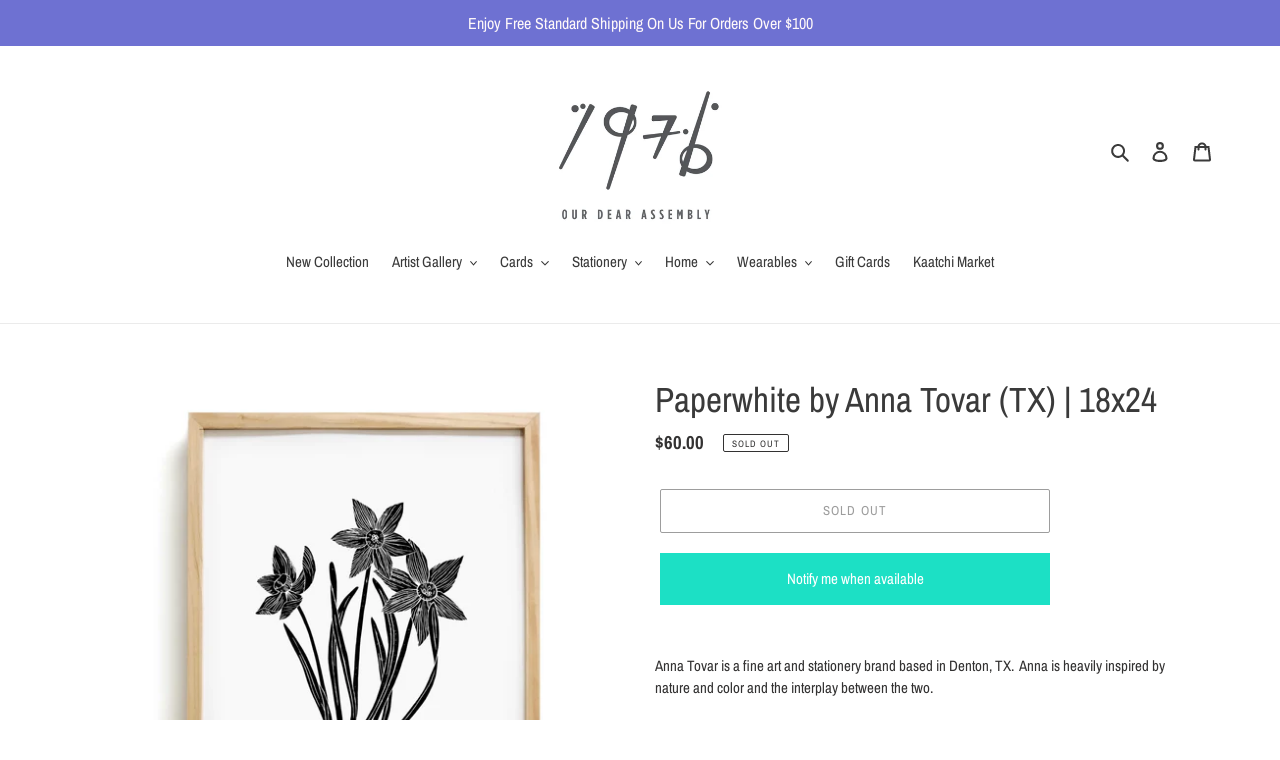

--- FILE ---
content_type: text/html; charset=utf-8
request_url: https://weare1976.com/products/paperwhite-linocut-ed-of-40-art-print-by-anna-tovar-tx-18x24
body_size: 31090
content:
<!doctype html>
<html class="no-js" lang="en">
<head>
  <meta charset="utf-8">
  <meta http-equiv="X-UA-Compatible" content="IE=edge,chrome=1">
  <meta name="viewport" content="width=device-width,initial-scale=1">
  <meta name="theme-color" content="#3a3a3a">
  <link rel="canonical" href="https://weare1976.com/products/paperwhite-linocut-ed-of-40-art-print-by-anna-tovar-tx-18x24"><link rel="shortcut icon" href="//weare1976.com/cdn/shop/files/Logo_03_83387258-0beb-420f-a7a3-49412d8ac59f_32x32.png?v=1614289984" type="image/png"><title>Paperwhite by Anna Tovar (TX) | 18x24
&ndash; WE ARE 1976</title><meta name="description" content="Anna Tovar is a fine art and stationery brand based in Denton, TX.  Anna is heavily inspired by nature and color and the interplay between the two.   hand carved lino blocks printed on archival paper  size : 18&quot; x 24&quot; signed and numbered | ed. of 40 Color on screen may not be exact color as print"><!-- /snippets/social-meta-tags.liquid -->




<meta property="og:site_name" content="WE ARE 1976">
<meta property="og:url" content="https://weare1976.com/products/paperwhite-linocut-ed-of-40-art-print-by-anna-tovar-tx-18x24">
<meta property="og:title" content="Paperwhite by Anna Tovar (TX) | 18x24">
<meta property="og:type" content="product">
<meta property="og:description" content="Anna Tovar is a fine art and stationery brand based in Denton, TX.  Anna is heavily inspired by nature and color and the interplay between the two.   hand carved lino blocks printed on archival paper  size : 18&quot; x 24&quot; signed and numbered | ed. of 40 Color on screen may not be exact color as print">

  <meta property="og:price:amount" content="60.00">
  <meta property="og:price:currency" content="USD">

<meta property="og:image" content="http://weare1976.com/cdn/shop/products/Paperwhite_1200x1200.jpg?v=1632073011"><meta property="og:image" content="http://weare1976.com/cdn/shop/products/9756a6fc15f49d39f8e6e890ea3a4e52_1200x1200.png?v=1632073011"><meta property="og:image" content="http://weare1976.com/cdn/shop/products/Dec4_1200x1200.jpg?v=1632073011">
<meta property="og:image:secure_url" content="https://weare1976.com/cdn/shop/products/Paperwhite_1200x1200.jpg?v=1632073011"><meta property="og:image:secure_url" content="https://weare1976.com/cdn/shop/products/9756a6fc15f49d39f8e6e890ea3a4e52_1200x1200.png?v=1632073011"><meta property="og:image:secure_url" content="https://weare1976.com/cdn/shop/products/Dec4_1200x1200.jpg?v=1632073011">


  <meta name="twitter:site" content="@weare1976.com">

<meta name="twitter:card" content="summary_large_image">
<meta name="twitter:title" content="Paperwhite by Anna Tovar (TX) | 18x24">
<meta name="twitter:description" content="Anna Tovar is a fine art and stationery brand based in Denton, TX.  Anna is heavily inspired by nature and color and the interplay between the two.   hand carved lino blocks printed on archival paper  size : 18&quot; x 24&quot; signed and numbered | ed. of 40 Color on screen may not be exact color as print">


  <link href="//weare1976.com/cdn/shop/t/1/assets/theme.scss.css?v=51626035793169344381763225325" rel="stylesheet" type="text/css" media="all" />

  <script>
    var theme = {
      breakpoints: {
        medium: 750,
        large: 990,
        widescreen: 1400
      },
      strings: {
        addToCart: "Add to cart",
        soldOut: "Sold out",
        unavailable: "Unavailable",
        regularPrice: "Regular price",
        salePrice: "Sale price",
        sale: "Sale",
        fromLowestPrice: "from [price]",
        vendor: "Vendor",
        showMore: "Show More",
        showLess: "Show Less",
        searchFor: "Search for",
        addressError: "Error looking up that address",
        addressNoResults: "No results for that address",
        addressQueryLimit: "You have exceeded the Google API usage limit. Consider upgrading to a \u003ca href=\"https:\/\/developers.google.com\/maps\/premium\/usage-limits\"\u003ePremium Plan\u003c\/a\u003e.",
        authError: "There was a problem authenticating your Google Maps account.",
        newWindow: "Opens in a new window.",
        external: "Opens external website.",
        newWindowExternal: "Opens external website in a new window.",
        removeLabel: "Remove [product]",
        update: "Update",
        quantity: "Quantity",
        discountedTotal: "Discounted total",
        regularTotal: "Regular total",
        priceColumn: "See Price column for discount details.",
        quantityMinimumMessage: "Quantity must be 1 or more",
        cartError: "There was an error while updating your cart. Please try again.",
        removedItemMessage: "Removed \u003cspan class=\"cart__removed-product-details\"\u003e([quantity]) [link]\u003c\/span\u003e from your cart.",
        unitPrice: "Unit price",
        unitPriceSeparator: "per",
        oneCartCount: "1 item",
        otherCartCount: "[count] items",
        quantityLabel: "Quantity: [count]",
        products: "Products",
        loading: "Loading",
        number_of_results: "[result_number] of [results_count]",
        number_of_results_found: "[results_count] results found",
        one_result_found: "1 result found"
      },
      moneyFormat: "${{amount}}",
      moneyFormatWithCurrency: "${{amount}} USD",
      settings: {
        predictiveSearchEnabled: true,
        predictiveSearchShowPrice: false,
        predictiveSearchShowVendor: false
      }
    }

    document.documentElement.className = document.documentElement.className.replace('no-js', 'js');
  </script><script src="//weare1976.com/cdn/shop/t/1/assets/lazysizes.js?v=94224023136283657951588271873" async="async"></script>
  <script src="//weare1976.com/cdn/shop/t/1/assets/vendor.js?v=85833464202832145531588271875" defer="defer"></script>
  <script src="//weare1976.com/cdn/shop/t/1/assets/theme.js?v=89031576585505892971588271874" defer="defer"></script>

  <script>window.performance && window.performance.mark && window.performance.mark('shopify.content_for_header.start');</script><meta name="google-site-verification" content="BTwqbT8OCozbv1_4kFtef3PqYwfulPpQMCS9tbtC54g">
<meta id="shopify-digital-wallet" name="shopify-digital-wallet" content="/28683108404/digital_wallets/dialog">
<meta name="shopify-checkout-api-token" content="a0cbeba6b66e810430448ff128729086">
<meta id="in-context-paypal-metadata" data-shop-id="28683108404" data-venmo-supported="false" data-environment="production" data-locale="en_US" data-paypal-v4="true" data-currency="USD">
<link rel="alternate" type="application/json+oembed" href="https://weare1976.com/products/paperwhite-linocut-ed-of-40-art-print-by-anna-tovar-tx-18x24.oembed">
<script async="async" src="/checkouts/internal/preloads.js?locale=en-US"></script>
<link rel="preconnect" href="https://shop.app" crossorigin="anonymous">
<script async="async" src="https://shop.app/checkouts/internal/preloads.js?locale=en-US&shop_id=28683108404" crossorigin="anonymous"></script>
<script id="apple-pay-shop-capabilities" type="application/json">{"shopId":28683108404,"countryCode":"US","currencyCode":"USD","merchantCapabilities":["supports3DS"],"merchantId":"gid:\/\/shopify\/Shop\/28683108404","merchantName":"WE ARE 1976","requiredBillingContactFields":["postalAddress","email"],"requiredShippingContactFields":["postalAddress","email"],"shippingType":"shipping","supportedNetworks":["visa","masterCard","amex","discover","elo","jcb"],"total":{"type":"pending","label":"WE ARE 1976","amount":"1.00"},"shopifyPaymentsEnabled":true,"supportsSubscriptions":true}</script>
<script id="shopify-features" type="application/json">{"accessToken":"a0cbeba6b66e810430448ff128729086","betas":["rich-media-storefront-analytics"],"domain":"weare1976.com","predictiveSearch":true,"shopId":28683108404,"locale":"en"}</script>
<script>var Shopify = Shopify || {};
Shopify.shop = "we-are-1976.myshopify.com";
Shopify.locale = "en";
Shopify.currency = {"active":"USD","rate":"1.0"};
Shopify.country = "US";
Shopify.theme = {"name":"Debut","id":81636393012,"schema_name":"Debut","schema_version":"16.5.4","theme_store_id":796,"role":"main"};
Shopify.theme.handle = "null";
Shopify.theme.style = {"id":null,"handle":null};
Shopify.cdnHost = "weare1976.com/cdn";
Shopify.routes = Shopify.routes || {};
Shopify.routes.root = "/";</script>
<script type="module">!function(o){(o.Shopify=o.Shopify||{}).modules=!0}(window);</script>
<script>!function(o){function n(){var o=[];function n(){o.push(Array.prototype.slice.apply(arguments))}return n.q=o,n}var t=o.Shopify=o.Shopify||{};t.loadFeatures=n(),t.autoloadFeatures=n()}(window);</script>
<script>
  window.ShopifyPay = window.ShopifyPay || {};
  window.ShopifyPay.apiHost = "shop.app\/pay";
  window.ShopifyPay.redirectState = null;
</script>
<script id="shop-js-analytics" type="application/json">{"pageType":"product"}</script>
<script defer="defer" async type="module" src="//weare1976.com/cdn/shopifycloud/shop-js/modules/v2/client.init-shop-cart-sync_BT-GjEfc.en.esm.js"></script>
<script defer="defer" async type="module" src="//weare1976.com/cdn/shopifycloud/shop-js/modules/v2/chunk.common_D58fp_Oc.esm.js"></script>
<script defer="defer" async type="module" src="//weare1976.com/cdn/shopifycloud/shop-js/modules/v2/chunk.modal_xMitdFEc.esm.js"></script>
<script type="module">
  await import("//weare1976.com/cdn/shopifycloud/shop-js/modules/v2/client.init-shop-cart-sync_BT-GjEfc.en.esm.js");
await import("//weare1976.com/cdn/shopifycloud/shop-js/modules/v2/chunk.common_D58fp_Oc.esm.js");
await import("//weare1976.com/cdn/shopifycloud/shop-js/modules/v2/chunk.modal_xMitdFEc.esm.js");

  window.Shopify.SignInWithShop?.initShopCartSync?.({"fedCMEnabled":true,"windoidEnabled":true});

</script>
<script>
  window.Shopify = window.Shopify || {};
  if (!window.Shopify.featureAssets) window.Shopify.featureAssets = {};
  window.Shopify.featureAssets['shop-js'] = {"shop-cart-sync":["modules/v2/client.shop-cart-sync_DZOKe7Ll.en.esm.js","modules/v2/chunk.common_D58fp_Oc.esm.js","modules/v2/chunk.modal_xMitdFEc.esm.js"],"init-fed-cm":["modules/v2/client.init-fed-cm_B6oLuCjv.en.esm.js","modules/v2/chunk.common_D58fp_Oc.esm.js","modules/v2/chunk.modal_xMitdFEc.esm.js"],"shop-cash-offers":["modules/v2/client.shop-cash-offers_D2sdYoxE.en.esm.js","modules/v2/chunk.common_D58fp_Oc.esm.js","modules/v2/chunk.modal_xMitdFEc.esm.js"],"shop-login-button":["modules/v2/client.shop-login-button_QeVjl5Y3.en.esm.js","modules/v2/chunk.common_D58fp_Oc.esm.js","modules/v2/chunk.modal_xMitdFEc.esm.js"],"pay-button":["modules/v2/client.pay-button_DXTOsIq6.en.esm.js","modules/v2/chunk.common_D58fp_Oc.esm.js","modules/v2/chunk.modal_xMitdFEc.esm.js"],"shop-button":["modules/v2/client.shop-button_DQZHx9pm.en.esm.js","modules/v2/chunk.common_D58fp_Oc.esm.js","modules/v2/chunk.modal_xMitdFEc.esm.js"],"avatar":["modules/v2/client.avatar_BTnouDA3.en.esm.js"],"init-windoid":["modules/v2/client.init-windoid_CR1B-cfM.en.esm.js","modules/v2/chunk.common_D58fp_Oc.esm.js","modules/v2/chunk.modal_xMitdFEc.esm.js"],"init-shop-for-new-customer-accounts":["modules/v2/client.init-shop-for-new-customer-accounts_C_vY_xzh.en.esm.js","modules/v2/client.shop-login-button_QeVjl5Y3.en.esm.js","modules/v2/chunk.common_D58fp_Oc.esm.js","modules/v2/chunk.modal_xMitdFEc.esm.js"],"init-shop-email-lookup-coordinator":["modules/v2/client.init-shop-email-lookup-coordinator_BI7n9ZSv.en.esm.js","modules/v2/chunk.common_D58fp_Oc.esm.js","modules/v2/chunk.modal_xMitdFEc.esm.js"],"init-shop-cart-sync":["modules/v2/client.init-shop-cart-sync_BT-GjEfc.en.esm.js","modules/v2/chunk.common_D58fp_Oc.esm.js","modules/v2/chunk.modal_xMitdFEc.esm.js"],"shop-toast-manager":["modules/v2/client.shop-toast-manager_DiYdP3xc.en.esm.js","modules/v2/chunk.common_D58fp_Oc.esm.js","modules/v2/chunk.modal_xMitdFEc.esm.js"],"init-customer-accounts":["modules/v2/client.init-customer-accounts_D9ZNqS-Q.en.esm.js","modules/v2/client.shop-login-button_QeVjl5Y3.en.esm.js","modules/v2/chunk.common_D58fp_Oc.esm.js","modules/v2/chunk.modal_xMitdFEc.esm.js"],"init-customer-accounts-sign-up":["modules/v2/client.init-customer-accounts-sign-up_iGw4briv.en.esm.js","modules/v2/client.shop-login-button_QeVjl5Y3.en.esm.js","modules/v2/chunk.common_D58fp_Oc.esm.js","modules/v2/chunk.modal_xMitdFEc.esm.js"],"shop-follow-button":["modules/v2/client.shop-follow-button_CqMgW2wH.en.esm.js","modules/v2/chunk.common_D58fp_Oc.esm.js","modules/v2/chunk.modal_xMitdFEc.esm.js"],"checkout-modal":["modules/v2/client.checkout-modal_xHeaAweL.en.esm.js","modules/v2/chunk.common_D58fp_Oc.esm.js","modules/v2/chunk.modal_xMitdFEc.esm.js"],"shop-login":["modules/v2/client.shop-login_D91U-Q7h.en.esm.js","modules/v2/chunk.common_D58fp_Oc.esm.js","modules/v2/chunk.modal_xMitdFEc.esm.js"],"lead-capture":["modules/v2/client.lead-capture_BJmE1dJe.en.esm.js","modules/v2/chunk.common_D58fp_Oc.esm.js","modules/v2/chunk.modal_xMitdFEc.esm.js"],"payment-terms":["modules/v2/client.payment-terms_Ci9AEqFq.en.esm.js","modules/v2/chunk.common_D58fp_Oc.esm.js","modules/v2/chunk.modal_xMitdFEc.esm.js"]};
</script>
<script>(function() {
  var isLoaded = false;
  function asyncLoad() {
    if (isLoaded) return;
    isLoaded = true;
    var urls = ["\/\/cdn.shopify.com\/proxy\/194f64d78747382a2f1249771f797ba3078acf1dfc1eee429e59461c497fcac8\/static.cdn.printful.com\/static\/js\/external\/shopify-product-customizer.js?v=0.28\u0026shop=we-are-1976.myshopify.com\u0026sp-cache-control=cHVibGljLCBtYXgtYWdlPTkwMA"];
    for (var i = 0; i < urls.length; i++) {
      var s = document.createElement('script');
      s.type = 'text/javascript';
      s.async = true;
      s.src = urls[i];
      var x = document.getElementsByTagName('script')[0];
      x.parentNode.insertBefore(s, x);
    }
  };
  if(window.attachEvent) {
    window.attachEvent('onload', asyncLoad);
  } else {
    window.addEventListener('load', asyncLoad, false);
  }
})();</script>
<script id="__st">var __st={"a":28683108404,"offset":-21600,"reqid":"f4974347-0881-47cb-9d95-792e4911dca8-1769117111","pageurl":"weare1976.com\/products\/paperwhite-linocut-ed-of-40-art-print-by-anna-tovar-tx-18x24","u":"a3e97bc4d533","p":"product","rtyp":"product","rid":6572222251060};</script>
<script>window.ShopifyPaypalV4VisibilityTracking = true;</script>
<script id="captcha-bootstrap">!function(){'use strict';const t='contact',e='account',n='new_comment',o=[[t,t],['blogs',n],['comments',n],[t,'customer']],c=[[e,'customer_login'],[e,'guest_login'],[e,'recover_customer_password'],[e,'create_customer']],r=t=>t.map((([t,e])=>`form[action*='/${t}']:not([data-nocaptcha='true']) input[name='form_type'][value='${e}']`)).join(','),a=t=>()=>t?[...document.querySelectorAll(t)].map((t=>t.form)):[];function s(){const t=[...o],e=r(t);return a(e)}const i='password',u='form_key',d=['recaptcha-v3-token','g-recaptcha-response','h-captcha-response',i],f=()=>{try{return window.sessionStorage}catch{return}},m='__shopify_v',_=t=>t.elements[u];function p(t,e,n=!1){try{const o=window.sessionStorage,c=JSON.parse(o.getItem(e)),{data:r}=function(t){const{data:e,action:n}=t;return t[m]||n?{data:e,action:n}:{data:t,action:n}}(c);for(const[e,n]of Object.entries(r))t.elements[e]&&(t.elements[e].value=n);n&&o.removeItem(e)}catch(o){console.error('form repopulation failed',{error:o})}}const l='form_type',E='cptcha';function T(t){t.dataset[E]=!0}const w=window,h=w.document,L='Shopify',v='ce_forms',y='captcha';let A=!1;((t,e)=>{const n=(g='f06e6c50-85a8-45c8-87d0-21a2b65856fe',I='https://cdn.shopify.com/shopifycloud/storefront-forms-hcaptcha/ce_storefront_forms_captcha_hcaptcha.v1.5.2.iife.js',D={infoText:'Protected by hCaptcha',privacyText:'Privacy',termsText:'Terms'},(t,e,n)=>{const o=w[L][v],c=o.bindForm;if(c)return c(t,g,e,D).then(n);var r;o.q.push([[t,g,e,D],n]),r=I,A||(h.body.append(Object.assign(h.createElement('script'),{id:'captcha-provider',async:!0,src:r})),A=!0)});var g,I,D;w[L]=w[L]||{},w[L][v]=w[L][v]||{},w[L][v].q=[],w[L][y]=w[L][y]||{},w[L][y].protect=function(t,e){n(t,void 0,e),T(t)},Object.freeze(w[L][y]),function(t,e,n,w,h,L){const[v,y,A,g]=function(t,e,n){const i=e?o:[],u=t?c:[],d=[...i,...u],f=r(d),m=r(i),_=r(d.filter((([t,e])=>n.includes(e))));return[a(f),a(m),a(_),s()]}(w,h,L),I=t=>{const e=t.target;return e instanceof HTMLFormElement?e:e&&e.form},D=t=>v().includes(t);t.addEventListener('submit',(t=>{const e=I(t);if(!e)return;const n=D(e)&&!e.dataset.hcaptchaBound&&!e.dataset.recaptchaBound,o=_(e),c=g().includes(e)&&(!o||!o.value);(n||c)&&t.preventDefault(),c&&!n&&(function(t){try{if(!f())return;!function(t){const e=f();if(!e)return;const n=_(t);if(!n)return;const o=n.value;o&&e.removeItem(o)}(t);const e=Array.from(Array(32),(()=>Math.random().toString(36)[2])).join('');!function(t,e){_(t)||t.append(Object.assign(document.createElement('input'),{type:'hidden',name:u})),t.elements[u].value=e}(t,e),function(t,e){const n=f();if(!n)return;const o=[...t.querySelectorAll(`input[type='${i}']`)].map((({name:t})=>t)),c=[...d,...o],r={};for(const[a,s]of new FormData(t).entries())c.includes(a)||(r[a]=s);n.setItem(e,JSON.stringify({[m]:1,action:t.action,data:r}))}(t,e)}catch(e){console.error('failed to persist form',e)}}(e),e.submit())}));const S=(t,e)=>{t&&!t.dataset[E]&&(n(t,e.some((e=>e===t))),T(t))};for(const o of['focusin','change'])t.addEventListener(o,(t=>{const e=I(t);D(e)&&S(e,y())}));const B=e.get('form_key'),M=e.get(l),P=B&&M;t.addEventListener('DOMContentLoaded',(()=>{const t=y();if(P)for(const e of t)e.elements[l].value===M&&p(e,B);[...new Set([...A(),...v().filter((t=>'true'===t.dataset.shopifyCaptcha))])].forEach((e=>S(e,t)))}))}(h,new URLSearchParams(w.location.search),n,t,e,['guest_login'])})(!0,!0)}();</script>
<script integrity="sha256-4kQ18oKyAcykRKYeNunJcIwy7WH5gtpwJnB7kiuLZ1E=" data-source-attribution="shopify.loadfeatures" defer="defer" src="//weare1976.com/cdn/shopifycloud/storefront/assets/storefront/load_feature-a0a9edcb.js" crossorigin="anonymous"></script>
<script crossorigin="anonymous" defer="defer" src="//weare1976.com/cdn/shopifycloud/storefront/assets/shopify_pay/storefront-65b4c6d7.js?v=20250812"></script>
<script data-source-attribution="shopify.dynamic_checkout.dynamic.init">var Shopify=Shopify||{};Shopify.PaymentButton=Shopify.PaymentButton||{isStorefrontPortableWallets:!0,init:function(){window.Shopify.PaymentButton.init=function(){};var t=document.createElement("script");t.src="https://weare1976.com/cdn/shopifycloud/portable-wallets/latest/portable-wallets.en.js",t.type="module",document.head.appendChild(t)}};
</script>
<script data-source-attribution="shopify.dynamic_checkout.buyer_consent">
  function portableWalletsHideBuyerConsent(e){var t=document.getElementById("shopify-buyer-consent"),n=document.getElementById("shopify-subscription-policy-button");t&&n&&(t.classList.add("hidden"),t.setAttribute("aria-hidden","true"),n.removeEventListener("click",e))}function portableWalletsShowBuyerConsent(e){var t=document.getElementById("shopify-buyer-consent"),n=document.getElementById("shopify-subscription-policy-button");t&&n&&(t.classList.remove("hidden"),t.removeAttribute("aria-hidden"),n.addEventListener("click",e))}window.Shopify?.PaymentButton&&(window.Shopify.PaymentButton.hideBuyerConsent=portableWalletsHideBuyerConsent,window.Shopify.PaymentButton.showBuyerConsent=portableWalletsShowBuyerConsent);
</script>
<script>
  function portableWalletsCleanup(e){e&&e.src&&console.error("Failed to load portable wallets script "+e.src);var t=document.querySelectorAll("shopify-accelerated-checkout .shopify-payment-button__skeleton, shopify-accelerated-checkout-cart .wallet-cart-button__skeleton"),e=document.getElementById("shopify-buyer-consent");for(let e=0;e<t.length;e++)t[e].remove();e&&e.remove()}function portableWalletsNotLoadedAsModule(e){e instanceof ErrorEvent&&"string"==typeof e.message&&e.message.includes("import.meta")&&"string"==typeof e.filename&&e.filename.includes("portable-wallets")&&(window.removeEventListener("error",portableWalletsNotLoadedAsModule),window.Shopify.PaymentButton.failedToLoad=e,"loading"===document.readyState?document.addEventListener("DOMContentLoaded",window.Shopify.PaymentButton.init):window.Shopify.PaymentButton.init())}window.addEventListener("error",portableWalletsNotLoadedAsModule);
</script>

<script type="module" src="https://weare1976.com/cdn/shopifycloud/portable-wallets/latest/portable-wallets.en.js" onError="portableWalletsCleanup(this)" crossorigin="anonymous"></script>
<script nomodule>
  document.addEventListener("DOMContentLoaded", portableWalletsCleanup);
</script>

<link id="shopify-accelerated-checkout-styles" rel="stylesheet" media="screen" href="https://weare1976.com/cdn/shopifycloud/portable-wallets/latest/accelerated-checkout-backwards-compat.css" crossorigin="anonymous">
<style id="shopify-accelerated-checkout-cart">
        #shopify-buyer-consent {
  margin-top: 1em;
  display: inline-block;
  width: 100%;
}

#shopify-buyer-consent.hidden {
  display: none;
}

#shopify-subscription-policy-button {
  background: none;
  border: none;
  padding: 0;
  text-decoration: underline;
  font-size: inherit;
  cursor: pointer;
}

#shopify-subscription-policy-button::before {
  box-shadow: none;
}

      </style>

<script>window.performance && window.performance.mark && window.performance.mark('shopify.content_for_header.end');</script>
<link href="https://monorail-edge.shopifysvc.com" rel="dns-prefetch">
<script>(function(){if ("sendBeacon" in navigator && "performance" in window) {try {var session_token_from_headers = performance.getEntriesByType('navigation')[0].serverTiming.find(x => x.name == '_s').description;} catch {var session_token_from_headers = undefined;}var session_cookie_matches = document.cookie.match(/_shopify_s=([^;]*)/);var session_token_from_cookie = session_cookie_matches && session_cookie_matches.length === 2 ? session_cookie_matches[1] : "";var session_token = session_token_from_headers || session_token_from_cookie || "";function handle_abandonment_event(e) {var entries = performance.getEntries().filter(function(entry) {return /monorail-edge.shopifysvc.com/.test(entry.name);});if (!window.abandonment_tracked && entries.length === 0) {window.abandonment_tracked = true;var currentMs = Date.now();var navigation_start = performance.timing.navigationStart;var payload = {shop_id: 28683108404,url: window.location.href,navigation_start,duration: currentMs - navigation_start,session_token,page_type: "product"};window.navigator.sendBeacon("https://monorail-edge.shopifysvc.com/v1/produce", JSON.stringify({schema_id: "online_store_buyer_site_abandonment/1.1",payload: payload,metadata: {event_created_at_ms: currentMs,event_sent_at_ms: currentMs}}));}}window.addEventListener('pagehide', handle_abandonment_event);}}());</script>
<script id="web-pixels-manager-setup">(function e(e,d,r,n,o){if(void 0===o&&(o={}),!Boolean(null===(a=null===(i=window.Shopify)||void 0===i?void 0:i.analytics)||void 0===a?void 0:a.replayQueue)){var i,a;window.Shopify=window.Shopify||{};var t=window.Shopify;t.analytics=t.analytics||{};var s=t.analytics;s.replayQueue=[],s.publish=function(e,d,r){return s.replayQueue.push([e,d,r]),!0};try{self.performance.mark("wpm:start")}catch(e){}var l=function(){var e={modern:/Edge?\/(1{2}[4-9]|1[2-9]\d|[2-9]\d{2}|\d{4,})\.\d+(\.\d+|)|Firefox\/(1{2}[4-9]|1[2-9]\d|[2-9]\d{2}|\d{4,})\.\d+(\.\d+|)|Chrom(ium|e)\/(9{2}|\d{3,})\.\d+(\.\d+|)|(Maci|X1{2}).+ Version\/(15\.\d+|(1[6-9]|[2-9]\d|\d{3,})\.\d+)([,.]\d+|)( \(\w+\)|)( Mobile\/\w+|) Safari\/|Chrome.+OPR\/(9{2}|\d{3,})\.\d+\.\d+|(CPU[ +]OS|iPhone[ +]OS|CPU[ +]iPhone|CPU IPhone OS|CPU iPad OS)[ +]+(15[._]\d+|(1[6-9]|[2-9]\d|\d{3,})[._]\d+)([._]\d+|)|Android:?[ /-](13[3-9]|1[4-9]\d|[2-9]\d{2}|\d{4,})(\.\d+|)(\.\d+|)|Android.+Firefox\/(13[5-9]|1[4-9]\d|[2-9]\d{2}|\d{4,})\.\d+(\.\d+|)|Android.+Chrom(ium|e)\/(13[3-9]|1[4-9]\d|[2-9]\d{2}|\d{4,})\.\d+(\.\d+|)|SamsungBrowser\/([2-9]\d|\d{3,})\.\d+/,legacy:/Edge?\/(1[6-9]|[2-9]\d|\d{3,})\.\d+(\.\d+|)|Firefox\/(5[4-9]|[6-9]\d|\d{3,})\.\d+(\.\d+|)|Chrom(ium|e)\/(5[1-9]|[6-9]\d|\d{3,})\.\d+(\.\d+|)([\d.]+$|.*Safari\/(?![\d.]+ Edge\/[\d.]+$))|(Maci|X1{2}).+ Version\/(10\.\d+|(1[1-9]|[2-9]\d|\d{3,})\.\d+)([,.]\d+|)( \(\w+\)|)( Mobile\/\w+|) Safari\/|Chrome.+OPR\/(3[89]|[4-9]\d|\d{3,})\.\d+\.\d+|(CPU[ +]OS|iPhone[ +]OS|CPU[ +]iPhone|CPU IPhone OS|CPU iPad OS)[ +]+(10[._]\d+|(1[1-9]|[2-9]\d|\d{3,})[._]\d+)([._]\d+|)|Android:?[ /-](13[3-9]|1[4-9]\d|[2-9]\d{2}|\d{4,})(\.\d+|)(\.\d+|)|Mobile Safari.+OPR\/([89]\d|\d{3,})\.\d+\.\d+|Android.+Firefox\/(13[5-9]|1[4-9]\d|[2-9]\d{2}|\d{4,})\.\d+(\.\d+|)|Android.+Chrom(ium|e)\/(13[3-9]|1[4-9]\d|[2-9]\d{2}|\d{4,})\.\d+(\.\d+|)|Android.+(UC? ?Browser|UCWEB|U3)[ /]?(15\.([5-9]|\d{2,})|(1[6-9]|[2-9]\d|\d{3,})\.\d+)\.\d+|SamsungBrowser\/(5\.\d+|([6-9]|\d{2,})\.\d+)|Android.+MQ{2}Browser\/(14(\.(9|\d{2,})|)|(1[5-9]|[2-9]\d|\d{3,})(\.\d+|))(\.\d+|)|K[Aa][Ii]OS\/(3\.\d+|([4-9]|\d{2,})\.\d+)(\.\d+|)/},d=e.modern,r=e.legacy,n=navigator.userAgent;return n.match(d)?"modern":n.match(r)?"legacy":"unknown"}(),u="modern"===l?"modern":"legacy",c=(null!=n?n:{modern:"",legacy:""})[u],f=function(e){return[e.baseUrl,"/wpm","/b",e.hashVersion,"modern"===e.buildTarget?"m":"l",".js"].join("")}({baseUrl:d,hashVersion:r,buildTarget:u}),m=function(e){var d=e.version,r=e.bundleTarget,n=e.surface,o=e.pageUrl,i=e.monorailEndpoint;return{emit:function(e){var a=e.status,t=e.errorMsg,s=(new Date).getTime(),l=JSON.stringify({metadata:{event_sent_at_ms:s},events:[{schema_id:"web_pixels_manager_load/3.1",payload:{version:d,bundle_target:r,page_url:o,status:a,surface:n,error_msg:t},metadata:{event_created_at_ms:s}}]});if(!i)return console&&console.warn&&console.warn("[Web Pixels Manager] No Monorail endpoint provided, skipping logging."),!1;try{return self.navigator.sendBeacon.bind(self.navigator)(i,l)}catch(e){}var u=new XMLHttpRequest;try{return u.open("POST",i,!0),u.setRequestHeader("Content-Type","text/plain"),u.send(l),!0}catch(e){return console&&console.warn&&console.warn("[Web Pixels Manager] Got an unhandled error while logging to Monorail."),!1}}}}({version:r,bundleTarget:l,surface:e.surface,pageUrl:self.location.href,monorailEndpoint:e.monorailEndpoint});try{o.browserTarget=l,function(e){var d=e.src,r=e.async,n=void 0===r||r,o=e.onload,i=e.onerror,a=e.sri,t=e.scriptDataAttributes,s=void 0===t?{}:t,l=document.createElement("script"),u=document.querySelector("head"),c=document.querySelector("body");if(l.async=n,l.src=d,a&&(l.integrity=a,l.crossOrigin="anonymous"),s)for(var f in s)if(Object.prototype.hasOwnProperty.call(s,f))try{l.dataset[f]=s[f]}catch(e){}if(o&&l.addEventListener("load",o),i&&l.addEventListener("error",i),u)u.appendChild(l);else{if(!c)throw new Error("Did not find a head or body element to append the script");c.appendChild(l)}}({src:f,async:!0,onload:function(){if(!function(){var e,d;return Boolean(null===(d=null===(e=window.Shopify)||void 0===e?void 0:e.analytics)||void 0===d?void 0:d.initialized)}()){var d=window.webPixelsManager.init(e)||void 0;if(d){var r=window.Shopify.analytics;r.replayQueue.forEach((function(e){var r=e[0],n=e[1],o=e[2];d.publishCustomEvent(r,n,o)})),r.replayQueue=[],r.publish=d.publishCustomEvent,r.visitor=d.visitor,r.initialized=!0}}},onerror:function(){return m.emit({status:"failed",errorMsg:"".concat(f," has failed to load")})},sri:function(e){var d=/^sha384-[A-Za-z0-9+/=]+$/;return"string"==typeof e&&d.test(e)}(c)?c:"",scriptDataAttributes:o}),m.emit({status:"loading"})}catch(e){m.emit({status:"failed",errorMsg:(null==e?void 0:e.message)||"Unknown error"})}}})({shopId: 28683108404,storefrontBaseUrl: "https://weare1976.com",extensionsBaseUrl: "https://extensions.shopifycdn.com/cdn/shopifycloud/web-pixels-manager",monorailEndpoint: "https://monorail-edge.shopifysvc.com/unstable/produce_batch",surface: "storefront-renderer",enabledBetaFlags: ["2dca8a86"],webPixelsConfigList: [{"id":"shopify-app-pixel","configuration":"{}","eventPayloadVersion":"v1","runtimeContext":"STRICT","scriptVersion":"0450","apiClientId":"shopify-pixel","type":"APP","privacyPurposes":["ANALYTICS","MARKETING"]},{"id":"shopify-custom-pixel","eventPayloadVersion":"v1","runtimeContext":"LAX","scriptVersion":"0450","apiClientId":"shopify-pixel","type":"CUSTOM","privacyPurposes":["ANALYTICS","MARKETING"]}],isMerchantRequest: false,initData: {"shop":{"name":"WE ARE 1976","paymentSettings":{"currencyCode":"USD"},"myshopifyDomain":"we-are-1976.myshopify.com","countryCode":"US","storefrontUrl":"https:\/\/weare1976.com"},"customer":null,"cart":null,"checkout":null,"productVariants":[{"price":{"amount":60.0,"currencyCode":"USD"},"product":{"title":"Paperwhite by Anna Tovar (TX) | 18x24","vendor":"Anna Tovar","id":"6572222251060","untranslatedTitle":"Paperwhite by Anna Tovar (TX) | 18x24","url":"\/products\/paperwhite-linocut-ed-of-40-art-print-by-anna-tovar-tx-18x24","type":"Art Print"},"id":"39378347819060","image":{"src":"\/\/weare1976.com\/cdn\/shop\/products\/Paperwhite.jpg?v=1632073011"},"sku":"210000020270","title":"Default Title","untranslatedTitle":"Default Title"}],"purchasingCompany":null},},"https://weare1976.com/cdn","fcfee988w5aeb613cpc8e4bc33m6693e112",{"modern":"","legacy":""},{"shopId":"28683108404","storefrontBaseUrl":"https:\/\/weare1976.com","extensionBaseUrl":"https:\/\/extensions.shopifycdn.com\/cdn\/shopifycloud\/web-pixels-manager","surface":"storefront-renderer","enabledBetaFlags":"[\"2dca8a86\"]","isMerchantRequest":"false","hashVersion":"fcfee988w5aeb613cpc8e4bc33m6693e112","publish":"custom","events":"[[\"page_viewed\",{}],[\"product_viewed\",{\"productVariant\":{\"price\":{\"amount\":60.0,\"currencyCode\":\"USD\"},\"product\":{\"title\":\"Paperwhite by Anna Tovar (TX) | 18x24\",\"vendor\":\"Anna Tovar\",\"id\":\"6572222251060\",\"untranslatedTitle\":\"Paperwhite by Anna Tovar (TX) | 18x24\",\"url\":\"\/products\/paperwhite-linocut-ed-of-40-art-print-by-anna-tovar-tx-18x24\",\"type\":\"Art Print\"},\"id\":\"39378347819060\",\"image\":{\"src\":\"\/\/weare1976.com\/cdn\/shop\/products\/Paperwhite.jpg?v=1632073011\"},\"sku\":\"210000020270\",\"title\":\"Default Title\",\"untranslatedTitle\":\"Default Title\"}}]]"});</script><script>
  window.ShopifyAnalytics = window.ShopifyAnalytics || {};
  window.ShopifyAnalytics.meta = window.ShopifyAnalytics.meta || {};
  window.ShopifyAnalytics.meta.currency = 'USD';
  var meta = {"product":{"id":6572222251060,"gid":"gid:\/\/shopify\/Product\/6572222251060","vendor":"Anna Tovar","type":"Art Print","handle":"paperwhite-linocut-ed-of-40-art-print-by-anna-tovar-tx-18x24","variants":[{"id":39378347819060,"price":6000,"name":"Paperwhite by Anna Tovar (TX) | 18x24","public_title":null,"sku":"210000020270"}],"remote":false},"page":{"pageType":"product","resourceType":"product","resourceId":6572222251060,"requestId":"f4974347-0881-47cb-9d95-792e4911dca8-1769117111"}};
  for (var attr in meta) {
    window.ShopifyAnalytics.meta[attr] = meta[attr];
  }
</script>
<script class="analytics">
  (function () {
    var customDocumentWrite = function(content) {
      var jquery = null;

      if (window.jQuery) {
        jquery = window.jQuery;
      } else if (window.Checkout && window.Checkout.$) {
        jquery = window.Checkout.$;
      }

      if (jquery) {
        jquery('body').append(content);
      }
    };

    var hasLoggedConversion = function(token) {
      if (token) {
        return document.cookie.indexOf('loggedConversion=' + token) !== -1;
      }
      return false;
    }

    var setCookieIfConversion = function(token) {
      if (token) {
        var twoMonthsFromNow = new Date(Date.now());
        twoMonthsFromNow.setMonth(twoMonthsFromNow.getMonth() + 2);

        document.cookie = 'loggedConversion=' + token + '; expires=' + twoMonthsFromNow;
      }
    }

    var trekkie = window.ShopifyAnalytics.lib = window.trekkie = window.trekkie || [];
    if (trekkie.integrations) {
      return;
    }
    trekkie.methods = [
      'identify',
      'page',
      'ready',
      'track',
      'trackForm',
      'trackLink'
    ];
    trekkie.factory = function(method) {
      return function() {
        var args = Array.prototype.slice.call(arguments);
        args.unshift(method);
        trekkie.push(args);
        return trekkie;
      };
    };
    for (var i = 0; i < trekkie.methods.length; i++) {
      var key = trekkie.methods[i];
      trekkie[key] = trekkie.factory(key);
    }
    trekkie.load = function(config) {
      trekkie.config = config || {};
      trekkie.config.initialDocumentCookie = document.cookie;
      var first = document.getElementsByTagName('script')[0];
      var script = document.createElement('script');
      script.type = 'text/javascript';
      script.onerror = function(e) {
        var scriptFallback = document.createElement('script');
        scriptFallback.type = 'text/javascript';
        scriptFallback.onerror = function(error) {
                var Monorail = {
      produce: function produce(monorailDomain, schemaId, payload) {
        var currentMs = new Date().getTime();
        var event = {
          schema_id: schemaId,
          payload: payload,
          metadata: {
            event_created_at_ms: currentMs,
            event_sent_at_ms: currentMs
          }
        };
        return Monorail.sendRequest("https://" + monorailDomain + "/v1/produce", JSON.stringify(event));
      },
      sendRequest: function sendRequest(endpointUrl, payload) {
        // Try the sendBeacon API
        if (window && window.navigator && typeof window.navigator.sendBeacon === 'function' && typeof window.Blob === 'function' && !Monorail.isIos12()) {
          var blobData = new window.Blob([payload], {
            type: 'text/plain'
          });

          if (window.navigator.sendBeacon(endpointUrl, blobData)) {
            return true;
          } // sendBeacon was not successful

        } // XHR beacon

        var xhr = new XMLHttpRequest();

        try {
          xhr.open('POST', endpointUrl);
          xhr.setRequestHeader('Content-Type', 'text/plain');
          xhr.send(payload);
        } catch (e) {
          console.log(e);
        }

        return false;
      },
      isIos12: function isIos12() {
        return window.navigator.userAgent.lastIndexOf('iPhone; CPU iPhone OS 12_') !== -1 || window.navigator.userAgent.lastIndexOf('iPad; CPU OS 12_') !== -1;
      }
    };
    Monorail.produce('monorail-edge.shopifysvc.com',
      'trekkie_storefront_load_errors/1.1',
      {shop_id: 28683108404,
      theme_id: 81636393012,
      app_name: "storefront",
      context_url: window.location.href,
      source_url: "//weare1976.com/cdn/s/trekkie.storefront.46a754ac07d08c656eb845cfbf513dd9a18d4ced.min.js"});

        };
        scriptFallback.async = true;
        scriptFallback.src = '//weare1976.com/cdn/s/trekkie.storefront.46a754ac07d08c656eb845cfbf513dd9a18d4ced.min.js';
        first.parentNode.insertBefore(scriptFallback, first);
      };
      script.async = true;
      script.src = '//weare1976.com/cdn/s/trekkie.storefront.46a754ac07d08c656eb845cfbf513dd9a18d4ced.min.js';
      first.parentNode.insertBefore(script, first);
    };
    trekkie.load(
      {"Trekkie":{"appName":"storefront","development":false,"defaultAttributes":{"shopId":28683108404,"isMerchantRequest":null,"themeId":81636393012,"themeCityHash":"5106509000115773063","contentLanguage":"en","currency":"USD","eventMetadataId":"1e7f4113-989a-4845-9b60-15663623cb09"},"isServerSideCookieWritingEnabled":true,"monorailRegion":"shop_domain","enabledBetaFlags":["65f19447"]},"Session Attribution":{},"S2S":{"facebookCapiEnabled":false,"source":"trekkie-storefront-renderer","apiClientId":580111}}
    );

    var loaded = false;
    trekkie.ready(function() {
      if (loaded) return;
      loaded = true;

      window.ShopifyAnalytics.lib = window.trekkie;

      var originalDocumentWrite = document.write;
      document.write = customDocumentWrite;
      try { window.ShopifyAnalytics.merchantGoogleAnalytics.call(this); } catch(error) {};
      document.write = originalDocumentWrite;

      window.ShopifyAnalytics.lib.page(null,{"pageType":"product","resourceType":"product","resourceId":6572222251060,"requestId":"f4974347-0881-47cb-9d95-792e4911dca8-1769117111","shopifyEmitted":true});

      var match = window.location.pathname.match(/checkouts\/(.+)\/(thank_you|post_purchase)/)
      var token = match? match[1]: undefined;
      if (!hasLoggedConversion(token)) {
        setCookieIfConversion(token);
        window.ShopifyAnalytics.lib.track("Viewed Product",{"currency":"USD","variantId":39378347819060,"productId":6572222251060,"productGid":"gid:\/\/shopify\/Product\/6572222251060","name":"Paperwhite by Anna Tovar (TX) | 18x24","price":"60.00","sku":"210000020270","brand":"Anna Tovar","variant":null,"category":"Art Print","nonInteraction":true,"remote":false},undefined,undefined,{"shopifyEmitted":true});
      window.ShopifyAnalytics.lib.track("monorail:\/\/trekkie_storefront_viewed_product\/1.1",{"currency":"USD","variantId":39378347819060,"productId":6572222251060,"productGid":"gid:\/\/shopify\/Product\/6572222251060","name":"Paperwhite by Anna Tovar (TX) | 18x24","price":"60.00","sku":"210000020270","brand":"Anna Tovar","variant":null,"category":"Art Print","nonInteraction":true,"remote":false,"referer":"https:\/\/weare1976.com\/products\/paperwhite-linocut-ed-of-40-art-print-by-anna-tovar-tx-18x24"});
      }
    });


        var eventsListenerScript = document.createElement('script');
        eventsListenerScript.async = true;
        eventsListenerScript.src = "//weare1976.com/cdn/shopifycloud/storefront/assets/shop_events_listener-3da45d37.js";
        document.getElementsByTagName('head')[0].appendChild(eventsListenerScript);

})();</script>
<script
  defer
  src="https://weare1976.com/cdn/shopifycloud/perf-kit/shopify-perf-kit-3.0.4.min.js"
  data-application="storefront-renderer"
  data-shop-id="28683108404"
  data-render-region="gcp-us-central1"
  data-page-type="product"
  data-theme-instance-id="81636393012"
  data-theme-name="Debut"
  data-theme-version="16.5.4"
  data-monorail-region="shop_domain"
  data-resource-timing-sampling-rate="10"
  data-shs="true"
  data-shs-beacon="true"
  data-shs-export-with-fetch="true"
  data-shs-logs-sample-rate="1"
  data-shs-beacon-endpoint="https://weare1976.com/api/collect"
></script>
</head>

<body class="template-product">

  <a class="in-page-link visually-hidden skip-link" href="#MainContent">Skip to content</a><style data-shopify>

  .cart-popup {
    box-shadow: 1px 1px 10px 2px rgba(235, 235, 235, 0.5);
  }</style><div class="cart-popup-wrapper cart-popup-wrapper--hidden" role="dialog" aria-modal="true" aria-labelledby="CartPopupHeading" data-cart-popup-wrapper>
  <div class="cart-popup" data-cart-popup tabindex="-1">
    <div class="cart-popup__header">
      <h2 id="CartPopupHeading" class="cart-popup__heading">Just added to your cart</h2>
      <button class="cart-popup__close" aria-label="Close" data-cart-popup-close><svg aria-hidden="true" focusable="false" role="presentation" class="icon icon-close" viewBox="0 0 40 40"><path d="M23.868 20.015L39.117 4.78c1.11-1.108 1.11-2.77 0-3.877-1.109-1.108-2.773-1.108-3.882 0L19.986 16.137 4.737.904C3.628-.204 1.965-.204.856.904c-1.11 1.108-1.11 2.77 0 3.877l15.249 15.234L.855 35.248c-1.108 1.108-1.108 2.77 0 3.877.555.554 1.248.831 1.942.831s1.386-.277 1.94-.83l15.25-15.234 15.248 15.233c.555.554 1.248.831 1.941.831s1.387-.277 1.941-.83c1.11-1.109 1.11-2.77 0-3.878L23.868 20.015z" class="layer"/></svg></button>
    </div>
    <div class="cart-popup-item">
      <div class="cart-popup-item__image-wrapper hide" data-cart-popup-image-wrapper>
        <div class="cart-popup-item__image cart-popup-item__image--placeholder" data-cart-popup-image-placeholder>
          <div data-placeholder-size></div>
          <div class="placeholder-background placeholder-background--animation"></div>
        </div>
      </div>
      <div class="cart-popup-item__description">
        <div>
          <div class="cart-popup-item__title" data-cart-popup-title></div>
          <ul class="product-details" aria-label="Product details" data-cart-popup-product-details></ul>
        </div>
        <div class="cart-popup-item__quantity">
          <span class="visually-hidden" data-cart-popup-quantity-label></span>
          <span aria-hidden="true">Qty:</span>
          <span aria-hidden="true" data-cart-popup-quantity></span>
        </div>
      </div>
    </div>

    <a href="/cart" class="cart-popup__cta-link btn btn--secondary-accent">
      View cart (<span data-cart-popup-cart-quantity></span>)
    </a>

    <div class="cart-popup__dismiss">
      <button class="cart-popup__dismiss-button text-link text-link--accent" data-cart-popup-dismiss>
        Continue shopping
      </button>
    </div>
  </div>
</div>

<div id="shopify-section-header" class="shopify-section">
  <style>
    
      .site-header__logo-image {
        max-width: 190px;
      }
    

    
  </style>


<div id="SearchDrawer" class="search-bar drawer drawer--top" role="dialog" aria-modal="true" aria-label="Search" data-predictive-search-drawer>
  <div class="search-bar__interior">
    <div class="search-form__container" data-search-form-container>
      <form class="search-form search-bar__form" action="/search" method="get" role="search">
        <div class="search-form__input-wrapper">
          <input
            type="text"
            name="q"
            placeholder="Search"
            role="combobox"
            aria-autocomplete="list"
            aria-owns="predictive-search-results"
            aria-expanded="false"
            aria-label="Search"
            aria-haspopup="listbox"
            class="search-form__input search-bar__input"
            data-predictive-search-drawer-input
          />
          <input type="hidden" name="options[prefix]" value="last" aria-hidden="true" />
          <div class="predictive-search-wrapper predictive-search-wrapper--drawer" data-predictive-search-mount="drawer"></div>
        </div>

        <button class="search-bar__submit search-form__submit"
          type="submit"
          data-search-form-submit>
          <svg aria-hidden="true" focusable="false" role="presentation" class="icon icon-search" viewBox="0 0 37 40"><path d="M35.6 36l-9.8-9.8c4.1-5.4 3.6-13.2-1.3-18.1-5.4-5.4-14.2-5.4-19.7 0-5.4 5.4-5.4 14.2 0 19.7 2.6 2.6 6.1 4.1 9.8 4.1 3 0 5.9-1 8.3-2.8l9.8 9.8c.4.4.9.6 1.4.6s1-.2 1.4-.6c.9-.9.9-2.1.1-2.9zm-20.9-8.2c-2.6 0-5.1-1-7-2.9-3.9-3.9-3.9-10.1 0-14C9.6 9 12.2 8 14.7 8s5.1 1 7 2.9c3.9 3.9 3.9 10.1 0 14-1.9 1.9-4.4 2.9-7 2.9z"/></svg>
          <span class="icon__fallback-text">Submit</span>
        </button>
      </form>

      <div class="search-bar__actions">
        <button type="button" class="btn--link search-bar__close js-drawer-close">
          <svg aria-hidden="true" focusable="false" role="presentation" class="icon icon-close" viewBox="0 0 40 40"><path d="M23.868 20.015L39.117 4.78c1.11-1.108 1.11-2.77 0-3.877-1.109-1.108-2.773-1.108-3.882 0L19.986 16.137 4.737.904C3.628-.204 1.965-.204.856.904c-1.11 1.108-1.11 2.77 0 3.877l15.249 15.234L.855 35.248c-1.108 1.108-1.108 2.77 0 3.877.555.554 1.248.831 1.942.831s1.386-.277 1.94-.83l15.25-15.234 15.248 15.233c.555.554 1.248.831 1.941.831s1.387-.277 1.941-.83c1.11-1.109 1.11-2.77 0-3.878L23.868 20.015z" class="layer"/></svg>
          <span class="icon__fallback-text">Close search</span>
        </button>
      </div>
    </div>
  </div>
</div>


<div data-section-id="header" data-section-type="header-section" data-header-section>
  
    
      <style>
        .announcement-bar {
          background-color: #6e71d2;
        }

        .announcement-bar--link:hover {
          

          
            
            background-color: #8e91dc;
          
        }

        .announcement-bar__message {
          color: #fff9f9;
        }
      </style>

      
        <a href="/collections/new-stuff" class="announcement-bar announcement-bar--link">
      

        <p class="announcement-bar__message">Enjoy Free Standard Shipping On Us For Orders Over $100</p>

      
        </a>
      

    
  

  <header class="site-header logo--center" role="banner">
    <div class="grid grid--no-gutters grid--table site-header__mobile-nav">
      

      <div class="grid__item medium-up--one-third medium-up--push-one-third logo-align--center">
        
        
          <div class="h2 site-header__logo">
        
          
<a href="/" class="site-header__logo-image site-header__logo-image--centered">
              
              <img class="lazyload js"
                   src="//weare1976.com/cdn/shop/files/Logo_05_300x300.png?v=1614289983"
                   data-src="//weare1976.com/cdn/shop/files/Logo_05_{width}x.png?v=1614289983"
                   data-widths="[180, 360, 540, 720, 900, 1080, 1296, 1512, 1728, 2048]"
                   data-aspectratio="1.2653465346534654"
                   data-sizes="auto"
                   alt="WE ARE 1976"
                   style="max-width: 190px">
              <noscript>
                
                <img src="//weare1976.com/cdn/shop/files/Logo_05_190x.png?v=1614289983"
                     srcset="//weare1976.com/cdn/shop/files/Logo_05_190x.png?v=1614289983 1x, //weare1976.com/cdn/shop/files/Logo_05_190x@2x.png?v=1614289983 2x"
                     alt="WE ARE 1976"
                     style="max-width: 190px;">
              </noscript>
            </a>
          
        
          </div>
        
      </div>

      

      <div class="grid__item medium-up--one-third medium-up--push-one-third text-right site-header__icons site-header__icons--plus">
        <div class="site-header__icons-wrapper">

          <button type="button" class="btn--link site-header__icon site-header__search-toggle js-drawer-open-top">
            <svg aria-hidden="true" focusable="false" role="presentation" class="icon icon-search" viewBox="0 0 37 40"><path d="M35.6 36l-9.8-9.8c4.1-5.4 3.6-13.2-1.3-18.1-5.4-5.4-14.2-5.4-19.7 0-5.4 5.4-5.4 14.2 0 19.7 2.6 2.6 6.1 4.1 9.8 4.1 3 0 5.9-1 8.3-2.8l9.8 9.8c.4.4.9.6 1.4.6s1-.2 1.4-.6c.9-.9.9-2.1.1-2.9zm-20.9-8.2c-2.6 0-5.1-1-7-2.9-3.9-3.9-3.9-10.1 0-14C9.6 9 12.2 8 14.7 8s5.1 1 7 2.9c3.9 3.9 3.9 10.1 0 14-1.9 1.9-4.4 2.9-7 2.9z"/></svg>
            <span class="icon__fallback-text">Search</span>
          </button>

          
            
              <a href="https://weare1976.com/customer_authentication/redirect?locale=en&region_country=US" class="site-header__icon site-header__account">
                <svg aria-hidden="true" focusable="false" role="presentation" class="icon icon-login" viewBox="0 0 28.33 37.68"><path d="M14.17 14.9a7.45 7.45 0 1 0-7.5-7.45 7.46 7.46 0 0 0 7.5 7.45zm0-10.91a3.45 3.45 0 1 1-3.5 3.46A3.46 3.46 0 0 1 14.17 4zM14.17 16.47A14.18 14.18 0 0 0 0 30.68c0 1.41.66 4 5.11 5.66a27.17 27.17 0 0 0 9.06 1.34c6.54 0 14.17-1.84 14.17-7a14.18 14.18 0 0 0-14.17-14.21zm0 17.21c-6.3 0-10.17-1.77-10.17-3a10.17 10.17 0 1 1 20.33 0c.01 1.23-3.86 3-10.16 3z"/></svg>
                <span class="icon__fallback-text">Log in</span>
              </a>
            
          

          <a href="/cart" class="site-header__icon site-header__cart">
            <svg aria-hidden="true" focusable="false" role="presentation" class="icon icon-cart" viewBox="0 0 37 40"><path d="M36.5 34.8L33.3 8h-5.9C26.7 3.9 23 .8 18.5.8S10.3 3.9 9.6 8H3.7L.5 34.8c-.2 1.5.4 2.4.9 3 .5.5 1.4 1.2 3.1 1.2h28c1.3 0 2.4-.4 3.1-1.3.7-.7 1-1.8.9-2.9zm-18-30c2.2 0 4.1 1.4 4.7 3.2h-9.5c.7-1.9 2.6-3.2 4.8-3.2zM4.5 35l2.8-23h2.2v3c0 1.1.9 2 2 2s2-.9 2-2v-3h10v3c0 1.1.9 2 2 2s2-.9 2-2v-3h2.2l2.8 23h-28z"/></svg>
            <span class="icon__fallback-text">Cart</span>
            <div id="CartCount" class="site-header__cart-count hide" data-cart-count-bubble>
              <span data-cart-count>0</span>
              <span class="icon__fallback-text medium-up--hide">items</span>
            </div>
          </a>

          
            <button type="button" class="btn--link site-header__icon site-header__menu js-mobile-nav-toggle mobile-nav--open" aria-controls="MobileNav"  aria-expanded="false" aria-label="Menu">
              <svg aria-hidden="true" focusable="false" role="presentation" class="icon icon-hamburger" viewBox="0 0 37 40"><path d="M33.5 25h-30c-1.1 0-2-.9-2-2s.9-2 2-2h30c1.1 0 2 .9 2 2s-.9 2-2 2zm0-11.5h-30c-1.1 0-2-.9-2-2s.9-2 2-2h30c1.1 0 2 .9 2 2s-.9 2-2 2zm0 23h-30c-1.1 0-2-.9-2-2s.9-2 2-2h30c1.1 0 2 .9 2 2s-.9 2-2 2z"/></svg>
              <svg aria-hidden="true" focusable="false" role="presentation" class="icon icon-close" viewBox="0 0 40 40"><path d="M23.868 20.015L39.117 4.78c1.11-1.108 1.11-2.77 0-3.877-1.109-1.108-2.773-1.108-3.882 0L19.986 16.137 4.737.904C3.628-.204 1.965-.204.856.904c-1.11 1.108-1.11 2.77 0 3.877l15.249 15.234L.855 35.248c-1.108 1.108-1.108 2.77 0 3.877.555.554 1.248.831 1.942.831s1.386-.277 1.94-.83l15.25-15.234 15.248 15.233c.555.554 1.248.831 1.941.831s1.387-.277 1.941-.83c1.11-1.109 1.11-2.77 0-3.878L23.868 20.015z" class="layer"/></svg>
            </button>
          
        </div>

      </div>
    </div>

    <nav class="mobile-nav-wrapper medium-up--hide" role="navigation">
      <ul id="MobileNav" class="mobile-nav">
        
<li class="mobile-nav__item border-bottom">
            
              <a href="/collections/new-stuff"
                class="mobile-nav__link"
                
              >
                <span class="mobile-nav__label">New Collection</span>
              </a>
            
          </li>
        
<li class="mobile-nav__item border-bottom">
            
              
              <button type="button" class="btn--link js-toggle-submenu mobile-nav__link" data-target="artist-gallery-2" data-level="1" aria-expanded="false">
                <span class="mobile-nav__label">Artist Gallery</span>
                <div class="mobile-nav__icon">
                  <svg aria-hidden="true" focusable="false" role="presentation" class="icon icon-chevron-right" viewBox="0 0 14 14"><path d="M3.871.604c.44-.439 1.152-.439 1.591 0l5.515 5.515s-.049-.049.003.004l.082.08c.439.44.44 1.153 0 1.592l-5.6 5.6a1.125 1.125 0 0 1-1.59-1.59L8.675 7 3.87 2.195a1.125 1.125 0 0 1 0-1.59z" fill="#fff"/></svg>
                </div>
              </button>
              <ul class="mobile-nav__dropdown" data-parent="artist-gallery-2" data-level="2">
                <li class="visually-hidden" tabindex="-1" data-menu-title="2">Artist Gallery Menu</li>
                <li class="mobile-nav__item border-bottom">
                  <div class="mobile-nav__table">
                    <div class="mobile-nav__table-cell mobile-nav__return">
                      <button class="btn--link js-toggle-submenu mobile-nav__return-btn" type="button" aria-expanded="true" aria-label="Artist Gallery">
                        <svg aria-hidden="true" focusable="false" role="presentation" class="icon icon-chevron-left" viewBox="0 0 14 14"><path d="M10.129.604a1.125 1.125 0 0 0-1.591 0L3.023 6.12s.049-.049-.003.004l-.082.08c-.439.44-.44 1.153 0 1.592l5.6 5.6a1.125 1.125 0 0 0 1.59-1.59L5.325 7l4.805-4.805c.44-.439.44-1.151 0-1.59z" fill="#fff"/></svg>
                      </button>
                    </div>
                    <span class="mobile-nav__sublist-link mobile-nav__sublist-header mobile-nav__sublist-header--main-nav-parent">
                      <span class="mobile-nav__label">Artist Gallery</span>
                    </span>
                  </div>
                </li>

                
                  <li class="mobile-nav__item border-bottom">
                    
                      <a href="/collections/the-whole-collection"
                        class="mobile-nav__sublist-link"
                        
                      >
                        <span class="mobile-nav__label">the Print Wall</span>
                      </a>
                    
                  </li>
                
                  <li class="mobile-nav__item border-bottom">
                    
                      
                      <button type="button" class="btn--link js-toggle-submenu mobile-nav__link mobile-nav__sublist-link" data-target="a-f-2-2" aria-expanded="false">
                        <span class="mobile-nav__label">A-F</span>
                        <div class="mobile-nav__icon">
                          <svg aria-hidden="true" focusable="false" role="presentation" class="icon icon-chevron-right" viewBox="0 0 14 14"><path d="M3.871.604c.44-.439 1.152-.439 1.591 0l5.515 5.515s-.049-.049.003.004l.082.08c.439.44.44 1.153 0 1.592l-5.6 5.6a1.125 1.125 0 0 1-1.59-1.59L8.675 7 3.87 2.195a1.125 1.125 0 0 1 0-1.59z" fill="#fff"/></svg>
                        </div>
                      </button>
                      <ul class="mobile-nav__dropdown" data-parent="a-f-2-2" data-level="3">
                        <li class="visually-hidden" tabindex="-1" data-menu-title="3">A-F Menu</li>
                        <li class="mobile-nav__item border-bottom">
                          <div class="mobile-nav__table">
                            <div class="mobile-nav__table-cell mobile-nav__return">
                              <button type="button" class="btn--link js-toggle-submenu mobile-nav__return-btn" data-target="artist-gallery-2" aria-expanded="true" aria-label="A-F">
                                <svg aria-hidden="true" focusable="false" role="presentation" class="icon icon-chevron-left" viewBox="0 0 14 14"><path d="M10.129.604a1.125 1.125 0 0 0-1.591 0L3.023 6.12s.049-.049-.003.004l-.082.08c-.439.44-.44 1.153 0 1.592l5.6 5.6a1.125 1.125 0 0 0 1.59-1.59L5.325 7l4.805-4.805c.44-.439.44-1.151 0-1.59z" fill="#fff"/></svg>
                              </button>
                            </div>
                            <a href="/collections"
                              class="mobile-nav__sublist-link mobile-nav__sublist-header"
                              
                            >
                              <span class="mobile-nav__label">A-F</span>
                            </a>
                          </div>
                        </li>
                        
                          <li class="mobile-nav__item border-bottom">
                            <a href="/collections/addeline-griswold"
                              class="mobile-nav__sublist-link"
                              
                            >
                              <span class="mobile-nav__label">Addeline Griswold</span>
                            </a>
                          </li>
                        
                          <li class="mobile-nav__item border-bottom">
                            <a href="/collections/alex-hanke"
                              class="mobile-nav__sublist-link"
                              
                            >
                              <span class="mobile-nav__label">Alex Hanke</span>
                            </a>
                          </li>
                        
                          <li class="mobile-nav__item border-bottom">
                            <a href="/collections/amina-mucciolo"
                              class="mobile-nav__sublist-link"
                              
                            >
                              <span class="mobile-nav__label">Amina Mucciolo</span>
                            </a>
                          </li>
                        
                          <li class="mobile-nav__item border-bottom">
                            <a href="/collections/archies-press"
                              class="mobile-nav__sublist-link"
                              
                            >
                              <span class="mobile-nav__label">Archie&#39;s Press</span>
                            </a>
                          </li>
                        
                          <li class="mobile-nav__item border-bottom">
                            <a href="/collections/ash-chess"
                              class="mobile-nav__sublist-link"
                              
                            >
                              <span class="mobile-nav__label">Ash + Chess</span>
                            </a>
                          </li>
                        
                          <li class="mobile-nav__item border-bottom">
                            <a href="/collections/brent-ozaeta"
                              class="mobile-nav__sublist-link"
                              
                            >
                              <span class="mobile-nav__label">Brent Ozaeta</span>
                            </a>
                          </li>
                        
                          <li class="mobile-nav__item border-bottom">
                            <a href="/collections/christina-hu"
                              class="mobile-nav__sublist-link"
                              
                            >
                              <span class="mobile-nav__label">Christina Hu</span>
                            </a>
                          </li>
                        
                          <li class="mobile-nav__item border-bottom">
                            <a href="/collections/daria-tessler"
                              class="mobile-nav__sublist-link"
                              
                            >
                              <span class="mobile-nav__label">Daria Tessler</span>
                            </a>
                          </li>
                        
                          <li class="mobile-nav__item border-bottom">
                            <a href="/collections/deth-p-sun"
                              class="mobile-nav__sublist-link"
                              
                            >
                              <span class="mobile-nav__label">Deth P. Sun</span>
                            </a>
                          </li>
                        
                          <li class="mobile-nav__item border-bottom">
                            <a href="/collections/dkng-studios"
                              class="mobile-nav__sublist-link"
                              
                            >
                              <span class="mobile-nav__label">DKNG Studios</span>
                            </a>
                          </li>
                        
                          <li class="mobile-nav__item border-bottom">
                            <a href="/collections/factory-43"
                              class="mobile-nav__sublist-link"
                              
                            >
                              <span class="mobile-nav__label">Factory 43</span>
                            </a>
                          </li>
                        
                          <li class="mobile-nav__item border-bottom">
                            <a href="/collections/fantasy-boy-taro"
                              class="mobile-nav__sublist-link"
                              
                            >
                              <span class="mobile-nav__label">Fantasy Boy Taro</span>
                            </a>
                          </li>
                        
                          <li class="mobile-nav__item">
                            <a href="/collections/felicia-chiao"
                              class="mobile-nav__sublist-link"
                              
                            >
                              <span class="mobile-nav__label">Felicia Chiao</span>
                            </a>
                          </li>
                        
                      </ul>
                    
                  </li>
                
                  <li class="mobile-nav__item border-bottom">
                    
                      
                      <button type="button" class="btn--link js-toggle-submenu mobile-nav__link mobile-nav__sublist-link" data-target="g-l-2-3" aria-expanded="false">
                        <span class="mobile-nav__label">G-L</span>
                        <div class="mobile-nav__icon">
                          <svg aria-hidden="true" focusable="false" role="presentation" class="icon icon-chevron-right" viewBox="0 0 14 14"><path d="M3.871.604c.44-.439 1.152-.439 1.591 0l5.515 5.515s-.049-.049.003.004l.082.08c.439.44.44 1.153 0 1.592l-5.6 5.6a1.125 1.125 0 0 1-1.59-1.59L8.675 7 3.87 2.195a1.125 1.125 0 0 1 0-1.59z" fill="#fff"/></svg>
                        </div>
                      </button>
                      <ul class="mobile-nav__dropdown" data-parent="g-l-2-3" data-level="3">
                        <li class="visually-hidden" tabindex="-1" data-menu-title="3">G-L Menu</li>
                        <li class="mobile-nav__item border-bottom">
                          <div class="mobile-nav__table">
                            <div class="mobile-nav__table-cell mobile-nav__return">
                              <button type="button" class="btn--link js-toggle-submenu mobile-nav__return-btn" data-target="artist-gallery-2" aria-expanded="true" aria-label="G-L">
                                <svg aria-hidden="true" focusable="false" role="presentation" class="icon icon-chevron-left" viewBox="0 0 14 14"><path d="M10.129.604a1.125 1.125 0 0 0-1.591 0L3.023 6.12s.049-.049-.003.004l-.082.08c-.439.44-.44 1.153 0 1.592l5.6 5.6a1.125 1.125 0 0 0 1.59-1.59L5.325 7l4.805-4.805c.44-.439.44-1.151 0-1.59z" fill="#fff"/></svg>
                              </button>
                            </div>
                            <a href="/collections"
                              class="mobile-nav__sublist-link mobile-nav__sublist-header"
                              
                            >
                              <span class="mobile-nav__label">G-L</span>
                            </a>
                          </div>
                        </li>
                        
                          <li class="mobile-nav__item border-bottom">
                            <a href="/collections/ghost-academy"
                              class="mobile-nav__sublist-link"
                              
                            >
                              <span class="mobile-nav__label">Ghost Academy</span>
                            </a>
                          </li>
                        
                          <li class="mobile-nav__item border-bottom">
                            <a href="/collections/hatch-show-print"
                              class="mobile-nav__sublist-link"
                              
                            >
                              <span class="mobile-nav__label">Hatch Show Print</span>
                            </a>
                          </li>
                        
                          <li class="mobile-nav__item border-bottom">
                            <a href="/collections/heather-sundquist-hall"
                              class="mobile-nav__sublist-link"
                              
                            >
                              <span class="mobile-nav__label">Heather Sundquist Hall</span>
                            </a>
                          </li>
                        
                          <li class="mobile-nav__item border-bottom">
                            <a href="/collections/heidi-moreno"
                              class="mobile-nav__sublist-link"
                              
                            >
                              <span class="mobile-nav__label">Heidi Moreno</span>
                            </a>
                          </li>
                        
                          <li class="mobile-nav__item border-bottom">
                            <a href="/collections/tyler-skaggs"
                              class="mobile-nav__sublist-link"
                              
                            >
                              <span class="mobile-nav__label">Hokum Press</span>
                            </a>
                          </li>
                        
                          <li class="mobile-nav__item border-bottom">
                            <a href="/collections/jaqueline-colley"
                              class="mobile-nav__sublist-link"
                              
                            >
                              <span class="mobile-nav__label">Jaqueline  Colley</span>
                            </a>
                          </li>
                        
                          <li class="mobile-nav__item border-bottom">
                            <a href="/collections/kaari-selven"
                              class="mobile-nav__sublist-link"
                              
                            >
                              <span class="mobile-nav__label">Kaari Selven</span>
                            </a>
                          </li>
                        
                          <li class="mobile-nav__item border-bottom">
                            <a href="/collections/kelly-puissegur"
                              class="mobile-nav__sublist-link"
                              
                            >
                              <span class="mobile-nav__label">Kelly Puissegur</span>
                            </a>
                          </li>
                        
                          <li class="mobile-nav__item border-bottom">
                            <a href="/collections/koyamori"
                              class="mobile-nav__sublist-link"
                              
                            >
                              <span class="mobile-nav__label">Koyamori</span>
                            </a>
                          </li>
                        
                          <li class="mobile-nav__item border-bottom">
                            <a href="/collections/kuhn-keramik"
                              class="mobile-nav__sublist-link"
                              
                            >
                              <span class="mobile-nav__label">Kühn Keramik</span>
                            </a>
                          </li>
                        
                          <li class="mobile-nav__item border-bottom">
                            <a href="/collections/kylie-chan"
                              class="mobile-nav__sublist-link"
                              
                            >
                              <span class="mobile-nav__label">Kylie Chan</span>
                            </a>
                          </li>
                        
                          <li class="mobile-nav__item border-bottom">
                            <a href="/collections/liana-fink"
                              class="mobile-nav__sublist-link"
                              
                            >
                              <span class="mobile-nav__label">Liana Finck</span>
                            </a>
                          </li>
                        
                          <li class="mobile-nav__item border-bottom">
                            <a href="/collections/logan-schmitt"
                              class="mobile-nav__sublist-link"
                              
                            >
                              <span class="mobile-nav__label">Logan Schmitt</span>
                            </a>
                          </li>
                        
                          <li class="mobile-nav__item border-bottom">
                            <a href="/collections/luke-martin"
                              class="mobile-nav__sublist-link"
                              
                            >
                              <span class="mobile-nav__label">Luke Martin</span>
                            </a>
                          </li>
                        
                          <li class="mobile-nav__item">
                            <a href="/collections/jill-kittock"
                              class="mobile-nav__sublist-link"
                              
                            >
                              <span class="mobile-nav__label">Jill Kittock</span>
                            </a>
                          </li>
                        
                      </ul>
                    
                  </li>
                
                  <li class="mobile-nav__item border-bottom">
                    
                      
                      <button type="button" class="btn--link js-toggle-submenu mobile-nav__link mobile-nav__sublist-link" data-target="m-p-2-4" aria-expanded="false">
                        <span class="mobile-nav__label">M-P</span>
                        <div class="mobile-nav__icon">
                          <svg aria-hidden="true" focusable="false" role="presentation" class="icon icon-chevron-right" viewBox="0 0 14 14"><path d="M3.871.604c.44-.439 1.152-.439 1.591 0l5.515 5.515s-.049-.049.003.004l.082.08c.439.44.44 1.153 0 1.592l-5.6 5.6a1.125 1.125 0 0 1-1.59-1.59L8.675 7 3.87 2.195a1.125 1.125 0 0 1 0-1.59z" fill="#fff"/></svg>
                        </div>
                      </button>
                      <ul class="mobile-nav__dropdown" data-parent="m-p-2-4" data-level="3">
                        <li class="visually-hidden" tabindex="-1" data-menu-title="3">M-P Menu</li>
                        <li class="mobile-nav__item border-bottom">
                          <div class="mobile-nav__table">
                            <div class="mobile-nav__table-cell mobile-nav__return">
                              <button type="button" class="btn--link js-toggle-submenu mobile-nav__return-btn" data-target="artist-gallery-2" aria-expanded="true" aria-label="M-P">
                                <svg aria-hidden="true" focusable="false" role="presentation" class="icon icon-chevron-left" viewBox="0 0 14 14"><path d="M10.129.604a1.125 1.125 0 0 0-1.591 0L3.023 6.12s.049-.049-.003.004l-.082.08c-.439.44-.44 1.153 0 1.592l5.6 5.6a1.125 1.125 0 0 0 1.59-1.59L5.325 7l4.805-4.805c.44-.439.44-1.151 0-1.59z" fill="#fff"/></svg>
                              </button>
                            </div>
                            <a href="/collections"
                              class="mobile-nav__sublist-link mobile-nav__sublist-header"
                              
                            >
                              <span class="mobile-nav__label">M-P</span>
                            </a>
                          </div>
                        </li>
                        
                          <li class="mobile-nav__item border-bottom">
                            <a href="/collections/malti-b-lee"
                              class="mobile-nav__sublist-link"
                              
                            >
                              <span class="mobile-nav__label">Malti B Lee</span>
                            </a>
                          </li>
                        
                          <li class="mobile-nav__item border-bottom">
                            <a href="/collections/melissa-moss"
                              class="mobile-nav__sublist-link"
                              
                            >
                              <span class="mobile-nav__label">Melissa Moss</span>
                            </a>
                          </li>
                        
                          <li class="mobile-nav__item border-bottom">
                            <a href="/collections/methane-studios"
                              class="mobile-nav__sublist-link"
                              
                            >
                              <span class="mobile-nav__label">Methane Studios</span>
                            </a>
                          </li>
                        
                          <li class="mobile-nav__item border-bottom">
                            <a href="/collections/mezzell-1"
                              class="mobile-nav__sublist-link"
                              
                            >
                              <span class="mobile-nav__label">Mezzell</span>
                            </a>
                          </li>
                        
                          <li class="mobile-nav__item border-bottom">
                            <a href="/collections/mylan"
                              class="mobile-nav__sublist-link"
                              
                            >
                              <span class="mobile-nav__label">Mylan</span>
                            </a>
                          </li>
                        
                          <li class="mobile-nav__item border-bottom">
                            <a href="/collections/mystic-multiples"
                              class="mobile-nav__sublist-link"
                              
                            >
                              <span class="mobile-nav__label">Mystic Multiples</span>
                            </a>
                          </li>
                        
                          <li class="mobile-nav__item border-bottom">
                            <a href="/collections/naoshi"
                              class="mobile-nav__sublist-link"
                              
                            >
                              <span class="mobile-nav__label">Naoshi</span>
                            </a>
                          </li>
                        
                          <li class="mobile-nav__item border-bottom">
                            <a href="/collections/natalie-andrewson"
                              class="mobile-nav__sublist-link"
                              
                            >
                              <span class="mobile-nav__label">Natalie Andrewson</span>
                            </a>
                          </li>
                        
                          <li class="mobile-nav__item border-bottom">
                            <a href="/collections/nate-duval"
                              class="mobile-nav__sublist-link"
                              
                            >
                              <span class="mobile-nav__label">Nate Duval</span>
                            </a>
                          </li>
                        
                          <li class="mobile-nav__item border-bottom">
                            <a href="/collections/oitama"
                              class="mobile-nav__sublist-link"
                              
                            >
                              <span class="mobile-nav__label">Oitama</span>
                            </a>
                          </li>
                        
                          <li class="mobile-nav__item border-bottom">
                            <a href="/collections/old-try"
                              class="mobile-nav__sublist-link"
                              
                            >
                              <span class="mobile-nav__label">Old Try</span>
                            </a>
                          </li>
                        
                          <li class="mobile-nav__item border-bottom">
                            <a href="/collections/people-ive-loved"
                              class="mobile-nav__sublist-link"
                              
                            >
                              <span class="mobile-nav__label">People I&#39;ve Loved</span>
                            </a>
                          </li>
                        
                          <li class="mobile-nav__item border-bottom">
                            <a href="/collections/play-nice-press"
                              class="mobile-nav__sublist-link"
                              
                            >
                              <span class="mobile-nav__label">Play Nice Press</span>
                            </a>
                          </li>
                        
                          <li class="mobile-nav__item">
                            <a href="/collections/pommo-press"
                              class="mobile-nav__sublist-link"
                              
                            >
                              <span class="mobile-nav__label">Pommo Press</span>
                            </a>
                          </li>
                        
                      </ul>
                    
                  </li>
                
                  <li class="mobile-nav__item">
                    
                      
                      <button type="button" class="btn--link js-toggle-submenu mobile-nav__link mobile-nav__sublist-link" data-target="r-z-2-5" aria-expanded="false">
                        <span class="mobile-nav__label">R-Z</span>
                        <div class="mobile-nav__icon">
                          <svg aria-hidden="true" focusable="false" role="presentation" class="icon icon-chevron-right" viewBox="0 0 14 14"><path d="M3.871.604c.44-.439 1.152-.439 1.591 0l5.515 5.515s-.049-.049.003.004l.082.08c.439.44.44 1.153 0 1.592l-5.6 5.6a1.125 1.125 0 0 1-1.59-1.59L8.675 7 3.87 2.195a1.125 1.125 0 0 1 0-1.59z" fill="#fff"/></svg>
                        </div>
                      </button>
                      <ul class="mobile-nav__dropdown" data-parent="r-z-2-5" data-level="3">
                        <li class="visually-hidden" tabindex="-1" data-menu-title="3">R-Z Menu</li>
                        <li class="mobile-nav__item border-bottom">
                          <div class="mobile-nav__table">
                            <div class="mobile-nav__table-cell mobile-nav__return">
                              <button type="button" class="btn--link js-toggle-submenu mobile-nav__return-btn" data-target="artist-gallery-2" aria-expanded="true" aria-label="R-Z">
                                <svg aria-hidden="true" focusable="false" role="presentation" class="icon icon-chevron-left" viewBox="0 0 14 14"><path d="M10.129.604a1.125 1.125 0 0 0-1.591 0L3.023 6.12s.049-.049-.003.004l-.082.08c-.439.44-.44 1.153 0 1.592l5.6 5.6a1.125 1.125 0 0 0 1.59-1.59L5.325 7l4.805-4.805c.44-.439.44-1.151 0-1.59z" fill="#fff"/></svg>
                              </button>
                            </div>
                            <a href="/collections"
                              class="mobile-nav__sublist-link mobile-nav__sublist-header"
                              
                            >
                              <span class="mobile-nav__label">R-Z</span>
                            </a>
                          </div>
                        </li>
                        
                          <li class="mobile-nav__item border-bottom">
                            <a href="/collections/rachele-cromer"
                              class="mobile-nav__sublist-link"
                              
                            >
                              <span class="mobile-nav__label">Rachele Cromer</span>
                            </a>
                          </li>
                        
                          <li class="mobile-nav__item border-bottom">
                            <a href="/collections/rashida-colman-hale"
                              class="mobile-nav__sublist-link"
                              
                            >
                              <span class="mobile-nav__label">Rashida Coleman-Hale</span>
                            </a>
                          </li>
                        
                          <li class="mobile-nav__item border-bottom">
                            <a href="/collections/rebekah-evans"
                              class="mobile-nav__sublist-link"
                              
                            >
                              <span class="mobile-nav__label">Rebekah Evans</span>
                            </a>
                          </li>
                        
                          <li class="mobile-nav__item border-bottom">
                            <a href="/collections/scott-c-1"
                              class="mobile-nav__sublist-link"
                              
                            >
                              <span class="mobile-nav__label">Scott C</span>
                            </a>
                          </li>
                        
                          <li class="mobile-nav__item border-bottom">
                            <a href="/collections/stay-home-club"
                              class="mobile-nav__sublist-link"
                              
                            >
                              <span class="mobile-nav__label">Stay Home Club</span>
                            </a>
                          </li>
                        
                          <li class="mobile-nav__item border-bottom">
                            <a href="/collections/sushiboiiyy"
                              class="mobile-nav__sublist-link"
                              
                            >
                              <span class="mobile-nav__label">Sushiboiiyy</span>
                            </a>
                          </li>
                        
                          <li class="mobile-nav__item border-bottom">
                            <a href="/collections/the-little-friends-of-printmaking"
                              class="mobile-nav__sublist-link"
                              
                            >
                              <span class="mobile-nav__label">The Little Friends of Printmaking</span>
                            </a>
                          </li>
                        
                          <li class="mobile-nav__item border-bottom">
                            <a href="/collections/tim-doyle"
                              class="mobile-nav__sublist-link"
                              
                            >
                              <span class="mobile-nav__label">Tim Doyle</span>
                            </a>
                          </li>
                        
                          <li class="mobile-nav__item border-bottom">
                            <a href="/collections/trisha-thompson-adams"
                              class="mobile-nav__sublist-link"
                              
                            >
                              <span class="mobile-nav__label">Trisha Thompson Adams</span>
                            </a>
                          </li>
                        
                          <li class="mobile-nav__item border-bottom">
                            <a href="/collections/we-are-1976"
                              class="mobile-nav__sublist-link"
                              
                            >
                              <span class="mobile-nav__label">We Are 1976</span>
                            </a>
                          </li>
                        
                          <li class="mobile-nav__item">
                            <a href="/collections/yu-feng-%E9%A6%AE%E7%BE%BD"
                              class="mobile-nav__sublist-link"
                              
                            >
                              <span class="mobile-nav__label">Yu Feng 馮羽</span>
                            </a>
                          </li>
                        
                      </ul>
                    
                  </li>
                
              </ul>
            
          </li>
        
<li class="mobile-nav__item border-bottom">
            
              
              <button type="button" class="btn--link js-toggle-submenu mobile-nav__link" data-target="cards-3" data-level="1" aria-expanded="false">
                <span class="mobile-nav__label">Cards</span>
                <div class="mobile-nav__icon">
                  <svg aria-hidden="true" focusable="false" role="presentation" class="icon icon-chevron-right" viewBox="0 0 14 14"><path d="M3.871.604c.44-.439 1.152-.439 1.591 0l5.515 5.515s-.049-.049.003.004l.082.08c.439.44.44 1.153 0 1.592l-5.6 5.6a1.125 1.125 0 0 1-1.59-1.59L8.675 7 3.87 2.195a1.125 1.125 0 0 1 0-1.59z" fill="#fff"/></svg>
                </div>
              </button>
              <ul class="mobile-nav__dropdown" data-parent="cards-3" data-level="2">
                <li class="visually-hidden" tabindex="-1" data-menu-title="2">Cards Menu</li>
                <li class="mobile-nav__item border-bottom">
                  <div class="mobile-nav__table">
                    <div class="mobile-nav__table-cell mobile-nav__return">
                      <button class="btn--link js-toggle-submenu mobile-nav__return-btn" type="button" aria-expanded="true" aria-label="Cards">
                        <svg aria-hidden="true" focusable="false" role="presentation" class="icon icon-chevron-left" viewBox="0 0 14 14"><path d="M10.129.604a1.125 1.125 0 0 0-1.591 0L3.023 6.12s.049-.049-.003.004l-.082.08c-.439.44-.44 1.153 0 1.592l5.6 5.6a1.125 1.125 0 0 0 1.59-1.59L5.325 7l4.805-4.805c.44-.439.44-1.151 0-1.59z" fill="#fff"/></svg>
                      </button>
                    </div>
                    <span class="mobile-nav__sublist-link mobile-nav__sublist-header mobile-nav__sublist-header--main-nav-parent">
                      <span class="mobile-nav__label">Cards</span>
                    </span>
                  </div>
                </li>

                
                  <li class="mobile-nav__item border-bottom">
                    
                      <a href="/collections/birthday"
                        class="mobile-nav__sublist-link"
                        
                      >
                        <span class="mobile-nav__label">Birthday</span>
                      </a>
                    
                  </li>
                
                  <li class="mobile-nav__item border-bottom">
                    
                      <a href="/collections/thank-you"
                        class="mobile-nav__sublist-link"
                        
                      >
                        <span class="mobile-nav__label">Thank You</span>
                      </a>
                    
                  </li>
                
                  <li class="mobile-nav__item border-bottom">
                    
                      <a href="/collections/love"
                        class="mobile-nav__sublist-link"
                        
                      >
                        <span class="mobile-nav__label">Love</span>
                      </a>
                    
                  </li>
                
                  <li class="mobile-nav__item border-bottom">
                    
                      <a href="/collections/congratulations"
                        class="mobile-nav__sublist-link"
                        
                      >
                        <span class="mobile-nav__label">Congratulations</span>
                      </a>
                    
                  </li>
                
                  <li class="mobile-nav__item border-bottom">
                    
                      <a href="/collections/humor"
                        class="mobile-nav__sublist-link"
                        
                      >
                        <span class="mobile-nav__label">Humor</span>
                      </a>
                    
                  </li>
                
                  <li class="mobile-nav__item border-bottom">
                    
                      <a href="/collections/parents"
                        class="mobile-nav__sublist-link"
                        
                      >
                        <span class="mobile-nav__label">Parents</span>
                      </a>
                    
                  </li>
                
                  <li class="mobile-nav__item border-bottom">
                    
                      <a href="/collections/note-cards"
                        class="mobile-nav__sublist-link"
                        
                      >
                        <span class="mobile-nav__label">Note Cards</span>
                      </a>
                    
                  </li>
                
                  <li class="mobile-nav__item border-bottom">
                    
                      <a href="/collections/letter-sets"
                        class="mobile-nav__sublist-link"
                        
                      >
                        <span class="mobile-nav__label">Letter Sets</span>
                      </a>
                    
                  </li>
                
                  <li class="mobile-nav__item border-bottom">
                    
                      <a href="/collections/postcards"
                        class="mobile-nav__sublist-link"
                        
                      >
                        <span class="mobile-nav__label">Post Cards</span>
                      </a>
                    
                  </li>
                
                  <li class="mobile-nav__item">
                    
                      <a href="/collections/holiday"
                        class="mobile-nav__sublist-link"
                        
                      >
                        <span class="mobile-nav__label">Holiday </span>
                      </a>
                    
                  </li>
                
              </ul>
            
          </li>
        
<li class="mobile-nav__item border-bottom">
            
              
              <button type="button" class="btn--link js-toggle-submenu mobile-nav__link" data-target="stationery-4" data-level="1" aria-expanded="false">
                <span class="mobile-nav__label">Stationery</span>
                <div class="mobile-nav__icon">
                  <svg aria-hidden="true" focusable="false" role="presentation" class="icon icon-chevron-right" viewBox="0 0 14 14"><path d="M3.871.604c.44-.439 1.152-.439 1.591 0l5.515 5.515s-.049-.049.003.004l.082.08c.439.44.44 1.153 0 1.592l-5.6 5.6a1.125 1.125 0 0 1-1.59-1.59L8.675 7 3.87 2.195a1.125 1.125 0 0 1 0-1.59z" fill="#fff"/></svg>
                </div>
              </button>
              <ul class="mobile-nav__dropdown" data-parent="stationery-4" data-level="2">
                <li class="visually-hidden" tabindex="-1" data-menu-title="2">Stationery Menu</li>
                <li class="mobile-nav__item border-bottom">
                  <div class="mobile-nav__table">
                    <div class="mobile-nav__table-cell mobile-nav__return">
                      <button class="btn--link js-toggle-submenu mobile-nav__return-btn" type="button" aria-expanded="true" aria-label="Stationery">
                        <svg aria-hidden="true" focusable="false" role="presentation" class="icon icon-chevron-left" viewBox="0 0 14 14"><path d="M10.129.604a1.125 1.125 0 0 0-1.591 0L3.023 6.12s.049-.049-.003.004l-.082.08c-.439.44-.44 1.153 0 1.592l5.6 5.6a1.125 1.125 0 0 0 1.59-1.59L5.325 7l4.805-4.805c.44-.439.44-1.151 0-1.59z" fill="#fff"/></svg>
                      </button>
                    </div>
                    <span class="mobile-nav__sublist-link mobile-nav__sublist-header mobile-nav__sublist-header--main-nav-parent">
                      <span class="mobile-nav__label">Stationery</span>
                    </span>
                  </div>
                </li>

                
                  <li class="mobile-nav__item border-bottom">
                    
                      <a href="/collections/notebooks-lined"
                        class="mobile-nav__sublist-link"
                        
                      >
                        <span class="mobile-nav__label">Notebooks | Lined</span>
                      </a>
                    
                  </li>
                
                  <li class="mobile-nav__item border-bottom">
                    
                      <a href="/collections/notebooks-grided"
                        class="mobile-nav__sublist-link"
                        
                      >
                        <span class="mobile-nav__label">Notebooks | Grid</span>
                      </a>
                    
                  </li>
                
                  <li class="mobile-nav__item border-bottom">
                    
                      <a href="/collections/notebooks-blank"
                        class="mobile-nav__sublist-link"
                        
                      >
                        <span class="mobile-nav__label">Notebooks | Blank</span>
                      </a>
                    
                  </li>
                
                  <li class="mobile-nav__item border-bottom">
                    
                      <a href="/collections/notepad"
                        class="mobile-nav__sublist-link"
                        
                      >
                        <span class="mobile-nav__label">Notepads</span>
                      </a>
                    
                  </li>
                
                  <li class="mobile-nav__item border-bottom">
                    
                      <a href="/collections/planners"
                        class="mobile-nav__sublist-link"
                        
                      >
                        <span class="mobile-nav__label">Planners</span>
                      </a>
                    
                  </li>
                
                  <li class="mobile-nav__item border-bottom">
                    
                      <a href="/collections/pens-pencils"
                        class="mobile-nav__sublist-link"
                        
                      >
                        <span class="mobile-nav__label">Pens</span>
                      </a>
                    
                  </li>
                
                  <li class="mobile-nav__item border-bottom">
                    
                      <a href="/collections/pencils"
                        class="mobile-nav__sublist-link"
                        
                      >
                        <span class="mobile-nav__label">Pencils</span>
                      </a>
                    
                  </li>
                
                  <li class="mobile-nav__item border-bottom">
                    
                      <a href="/collections/erasers"
                        class="mobile-nav__sublist-link"
                        
                      >
                        <span class="mobile-nav__label">Erasers</span>
                      </a>
                    
                  </li>
                
                  <li class="mobile-nav__item border-bottom">
                    
                      <a href="/collections/cases"
                        class="mobile-nav__sublist-link"
                        
                      >
                        <span class="mobile-nav__label">Cases</span>
                      </a>
                    
                  </li>
                
                  <li class="mobile-nav__item border-bottom">
                    
                      <a href="/collections/stickers"
                        class="mobile-nav__sublist-link"
                        
                      >
                        <span class="mobile-nav__label">Sticker Packs</span>
                      </a>
                    
                  </li>
                
                  <li class="mobile-nav__item border-bottom">
                    
                      <a href="/collections/sticky-notes"
                        class="mobile-nav__sublist-link"
                        
                      >
                        <span class="mobile-nav__label">Sticky Notes</span>
                      </a>
                    
                  </li>
                
                  <li class="mobile-nav__item border-bottom">
                    
                      <a href="/collections/washi"
                        class="mobile-nav__sublist-link"
                        
                      >
                        <span class="mobile-nav__label">Washi</span>
                      </a>
                    
                  </li>
                
                  <li class="mobile-nav__item border-bottom">
                    
                      <a href="/collections/clips"
                        class="mobile-nav__sublist-link"
                        
                      >
                        <span class="mobile-nav__label">Clips</span>
                      </a>
                    
                  </li>
                
                  <li class="mobile-nav__item border-bottom">
                    
                      <a href="/collections/stamp"
                        class="mobile-nav__sublist-link"
                        
                      >
                        <span class="mobile-nav__label">Stamps</span>
                      </a>
                    
                  </li>
                
                  <li class="mobile-nav__item">
                    
                      <a href="/collections/desk-tools"
                        class="mobile-nav__sublist-link"
                        
                      >
                        <span class="mobile-nav__label">Desk Tools</span>
                      </a>
                    
                  </li>
                
              </ul>
            
          </li>
        
<li class="mobile-nav__item border-bottom">
            
              
              <button type="button" class="btn--link js-toggle-submenu mobile-nav__link" data-target="home-5" data-level="1" aria-expanded="false">
                <span class="mobile-nav__label">Home</span>
                <div class="mobile-nav__icon">
                  <svg aria-hidden="true" focusable="false" role="presentation" class="icon icon-chevron-right" viewBox="0 0 14 14"><path d="M3.871.604c.44-.439 1.152-.439 1.591 0l5.515 5.515s-.049-.049.003.004l.082.08c.439.44.44 1.153 0 1.592l-5.6 5.6a1.125 1.125 0 0 1-1.59-1.59L8.675 7 3.87 2.195a1.125 1.125 0 0 1 0-1.59z" fill="#fff"/></svg>
                </div>
              </button>
              <ul class="mobile-nav__dropdown" data-parent="home-5" data-level="2">
                <li class="visually-hidden" tabindex="-1" data-menu-title="2">Home Menu</li>
                <li class="mobile-nav__item border-bottom">
                  <div class="mobile-nav__table">
                    <div class="mobile-nav__table-cell mobile-nav__return">
                      <button class="btn--link js-toggle-submenu mobile-nav__return-btn" type="button" aria-expanded="true" aria-label="Home">
                        <svg aria-hidden="true" focusable="false" role="presentation" class="icon icon-chevron-left" viewBox="0 0 14 14"><path d="M10.129.604a1.125 1.125 0 0 0-1.591 0L3.023 6.12s.049-.049-.003.004l-.082.08c-.439.44-.44 1.153 0 1.592l5.6 5.6a1.125 1.125 0 0 0 1.59-1.59L5.325 7l4.805-4.805c.44-.439.44-1.151 0-1.59z" fill="#fff"/></svg>
                      </button>
                    </div>
                    <span class="mobile-nav__sublist-link mobile-nav__sublist-header mobile-nav__sublist-header--main-nav-parent">
                      <span class="mobile-nav__label">Home</span>
                    </span>
                  </div>
                </li>

                
                  <li class="mobile-nav__item border-bottom">
                    
                      <a href="/collections/bentos"
                        class="mobile-nav__sublist-link"
                        
                      >
                        <span class="mobile-nav__label">Containers</span>
                      </a>
                    
                  </li>
                
                  <li class="mobile-nav__item border-bottom">
                    
                      <a href="/collections/utensils"
                        class="mobile-nav__sublist-link"
                        
                      >
                        <span class="mobile-nav__label">Cutlery</span>
                      </a>
                    
                  </li>
                
                  <li class="mobile-nav__item border-bottom">
                    
                      <a href="/collections/bowls"
                        class="mobile-nav__sublist-link"
                        
                      >
                        <span class="mobile-nav__label">Bowl</span>
                      </a>
                    
                  </li>
                
                  <li class="mobile-nav__item border-bottom">
                    
                      <a href="/collections/saucers"
                        class="mobile-nav__sublist-link"
                        
                      >
                        <span class="mobile-nav__label">Dish</span>
                      </a>
                    
                  </li>
                
                  <li class="mobile-nav__item border-bottom">
                    
                      <a href="/collections/platters"
                        class="mobile-nav__sublist-link"
                        
                      >
                        <span class="mobile-nav__label">Platter</span>
                      </a>
                    
                  </li>
                
                  <li class="mobile-nav__item border-bottom">
                    
                      <a href="/collections/pour"
                        class="mobile-nav__sublist-link"
                        
                      >
                        <span class="mobile-nav__label">Pour</span>
                      </a>
                    
                  </li>
                
                  <li class="mobile-nav__item border-bottom">
                    
                      <a href="/collections/mug"
                        class="mobile-nav__sublist-link"
                        
                      >
                        <span class="mobile-nav__label">Mug</span>
                      </a>
                    
                  </li>
                
                  <li class="mobile-nav__item border-bottom">
                    
                      <a href="/collections/teacup"
                        class="mobile-nav__sublist-link"
                        
                      >
                        <span class="mobile-nav__label">Teacup</span>
                      </a>
                    
                  </li>
                
                  <li class="mobile-nav__item border-bottom">
                    
                      <a href="/collections/matcha-bowl"
                        class="mobile-nav__sublist-link"
                        
                      >
                        <span class="mobile-nav__label">Matcha Bowl</span>
                      </a>
                    
                  </li>
                
                  <li class="mobile-nav__item border-bottom">
                    
                      <a href="/collections/kitchen"
                        class="mobile-nav__sublist-link"
                        
                      >
                        <span class="mobile-nav__label">Kitchen</span>
                      </a>
                    
                  </li>
                
                  <li class="mobile-nav__item border-bottom">
                    
                      <a href="/collections/plush"
                        class="mobile-nav__sublist-link"
                        
                      >
                        <span class="mobile-nav__label">Plush</span>
                      </a>
                    
                  </li>
                
                  <li class="mobile-nav__item border-bottom">
                    
                      <a href="/collections/desk"
                        class="mobile-nav__sublist-link"
                        
                      >
                        <span class="mobile-nav__label">Desk</span>
                      </a>
                    
                  </li>
                
                  <li class="mobile-nav__item border-bottom">
                    
                      <a href="/collections/planters"
                        class="mobile-nav__sublist-link"
                        
                      >
                        <span class="mobile-nav__label">Planters</span>
                      </a>
                    
                  </li>
                
                  <li class="mobile-nav__item border-bottom">
                    
                      <a href="/collections/books"
                        class="mobile-nav__sublist-link"
                        
                      >
                        <span class="mobile-nav__label">Shelf</span>
                      </a>
                    
                  </li>
                
                  <li class="mobile-nav__item border-bottom">
                    
                      <a href="/collections/textiles"
                        class="mobile-nav__sublist-link"
                        
                      >
                        <span class="mobile-nav__label">Textiles</span>
                      </a>
                    
                  </li>
                
                  <li class="mobile-nav__item border-bottom">
                    
                      <a href="/collections/knives"
                        class="mobile-nav__sublist-link"
                        
                      >
                        <span class="mobile-nav__label">Utility</span>
                      </a>
                    
                  </li>
                
                  <li class="mobile-nav__item">
                    
                      <a href="/collections/holiday-stuff"
                        class="mobile-nav__sublist-link"
                        
                      >
                        <span class="mobile-nav__label">Holiday</span>
                      </a>
                    
                  </li>
                
              </ul>
            
          </li>
        
<li class="mobile-nav__item border-bottom">
            
              
              <button type="button" class="btn--link js-toggle-submenu mobile-nav__link" data-target="wearables-6" data-level="1" aria-expanded="false">
                <span class="mobile-nav__label">Wearables</span>
                <div class="mobile-nav__icon">
                  <svg aria-hidden="true" focusable="false" role="presentation" class="icon icon-chevron-right" viewBox="0 0 14 14"><path d="M3.871.604c.44-.439 1.152-.439 1.591 0l5.515 5.515s-.049-.049.003.004l.082.08c.439.44.44 1.153 0 1.592l-5.6 5.6a1.125 1.125 0 0 1-1.59-1.59L8.675 7 3.87 2.195a1.125 1.125 0 0 1 0-1.59z" fill="#fff"/></svg>
                </div>
              </button>
              <ul class="mobile-nav__dropdown" data-parent="wearables-6" data-level="2">
                <li class="visually-hidden" tabindex="-1" data-menu-title="2">Wearables Menu</li>
                <li class="mobile-nav__item border-bottom">
                  <div class="mobile-nav__table">
                    <div class="mobile-nav__table-cell mobile-nav__return">
                      <button class="btn--link js-toggle-submenu mobile-nav__return-btn" type="button" aria-expanded="true" aria-label="Wearables">
                        <svg aria-hidden="true" focusable="false" role="presentation" class="icon icon-chevron-left" viewBox="0 0 14 14"><path d="M10.129.604a1.125 1.125 0 0 0-1.591 0L3.023 6.12s.049-.049-.003.004l-.082.08c-.439.44-.44 1.153 0 1.592l5.6 5.6a1.125 1.125 0 0 0 1.59-1.59L5.325 7l4.805-4.805c.44-.439.44-1.151 0-1.59z" fill="#fff"/></svg>
                      </button>
                    </div>
                    <span class="mobile-nav__sublist-link mobile-nav__sublist-header mobile-nav__sublist-header--main-nav-parent">
                      <span class="mobile-nav__label">Wearables</span>
                    </span>
                  </div>
                </li>

                
                  <li class="mobile-nav__item border-bottom">
                    
                      <a href="/collections/satchels"
                        class="mobile-nav__sublist-link"
                        
                      >
                        <span class="mobile-nav__label">Satchels</span>
                      </a>
                    
                  </li>
                
                  <li class="mobile-nav__item border-bottom">
                    
                      <a href="/collections/pouches"
                        class="mobile-nav__sublist-link"
                        
                      >
                        <span class="mobile-nav__label">Pouches</span>
                      </a>
                    
                  </li>
                
                  <li class="mobile-nav__item border-bottom">
                    
                      <a href="/collections/wallets"
                        class="mobile-nav__sublist-link"
                        
                      >
                        <span class="mobile-nav__label">Wallets</span>
                      </a>
                    
                  </li>
                
                  <li class="mobile-nav__item border-bottom">
                    
                      <a href="/collections/apparel"
                        class="mobile-nav__sublist-link"
                        
                      >
                        <span class="mobile-nav__label">Apparel</span>
                      </a>
                    
                  </li>
                
                  <li class="mobile-nav__item border-bottom">
                    
                      
                      <button type="button" class="btn--link js-toggle-submenu mobile-nav__link mobile-nav__sublist-link" data-target="jewelry-6-5" aria-expanded="false">
                        <span class="mobile-nav__label">Jewelry</span>
                        <div class="mobile-nav__icon">
                          <svg aria-hidden="true" focusable="false" role="presentation" class="icon icon-chevron-right" viewBox="0 0 14 14"><path d="M3.871.604c.44-.439 1.152-.439 1.591 0l5.515 5.515s-.049-.049.003.004l.082.08c.439.44.44 1.153 0 1.592l-5.6 5.6a1.125 1.125 0 0 1-1.59-1.59L8.675 7 3.87 2.195a1.125 1.125 0 0 1 0-1.59z" fill="#fff"/></svg>
                        </div>
                      </button>
                      <ul class="mobile-nav__dropdown" data-parent="jewelry-6-5" data-level="3">
                        <li class="visually-hidden" tabindex="-1" data-menu-title="3">Jewelry Menu</li>
                        <li class="mobile-nav__item border-bottom">
                          <div class="mobile-nav__table">
                            <div class="mobile-nav__table-cell mobile-nav__return">
                              <button type="button" class="btn--link js-toggle-submenu mobile-nav__return-btn" data-target="wearables-6" aria-expanded="true" aria-label="Jewelry">
                                <svg aria-hidden="true" focusable="false" role="presentation" class="icon icon-chevron-left" viewBox="0 0 14 14"><path d="M10.129.604a1.125 1.125 0 0 0-1.591 0L3.023 6.12s.049-.049-.003.004l-.082.08c-.439.44-.44 1.153 0 1.592l5.6 5.6a1.125 1.125 0 0 0 1.59-1.59L5.325 7l4.805-4.805c.44-.439.44-1.151 0-1.59z" fill="#fff"/></svg>
                              </button>
                            </div>
                            <a href="/collections/jewelry-1"
                              class="mobile-nav__sublist-link mobile-nav__sublist-header"
                              
                            >
                              <span class="mobile-nav__label">Jewelry</span>
                            </a>
                          </div>
                        </li>
                        
                          <li class="mobile-nav__item border-bottom">
                            <a href="/collections/pendants"
                              class="mobile-nav__sublist-link"
                              
                            >
                              <span class="mobile-nav__label">Pendants</span>
                            </a>
                          </li>
                        
                          <li class="mobile-nav__item border-bottom">
                            <a href="/collections/earrings"
                              class="mobile-nav__sublist-link"
                              
                            >
                              <span class="mobile-nav__label">Earrings</span>
                            </a>
                          </li>
                        
                          <li class="mobile-nav__item border-bottom">
                            <a href="/collections/rings"
                              class="mobile-nav__sublist-link"
                              
                            >
                              <span class="mobile-nav__label">Rings</span>
                            </a>
                          </li>
                        
                          <li class="mobile-nav__item">
                            <a href="/collections/adornments"
                              class="mobile-nav__sublist-link"
                              
                            >
                              <span class="mobile-nav__label">Adornments</span>
                            </a>
                          </li>
                        
                      </ul>
                    
                  </li>
                
                  <li class="mobile-nav__item border-bottom">
                    
                      <a href="/collections/brooches"
                        class="mobile-nav__sublist-link"
                        
                      >
                        <span class="mobile-nav__label">Brooches</span>
                      </a>
                    
                  </li>
                
                  <li class="mobile-nav__item border-bottom">
                    
                      <a href="/collections/patches"
                        class="mobile-nav__sublist-link"
                        
                      >
                        <span class="mobile-nav__label">Patches</span>
                      </a>
                    
                  </li>
                
                  <li class="mobile-nav__item border-bottom">
                    
                      <a href="/collections/pins"
                        class="mobile-nav__sublist-link"
                        
                      >
                        <span class="mobile-nav__label">Pins</span>
                      </a>
                    
                  </li>
                
                  <li class="mobile-nav__item border-bottom">
                    
                      <a href="/collections/stickers-1"
                        class="mobile-nav__sublist-link"
                        
                      >
                        <span class="mobile-nav__label">Stickers</span>
                      </a>
                    
                  </li>
                
                  <li class="mobile-nav__item">
                    
                      <a href="/collections/doodads"
                        class="mobile-nav__sublist-link"
                        
                      >
                        <span class="mobile-nav__label">Doodads</span>
                      </a>
                    
                  </li>
                
              </ul>
            
          </li>
        
<li class="mobile-nav__item border-bottom">
            
              <a href="/collections/gift-cards"
                class="mobile-nav__link"
                
              >
                <span class="mobile-nav__label">Gift Cards</span>
              </a>
            
          </li>
        
<li class="mobile-nav__item">
            
              <a href="/collections/kaatchi-market"
                class="mobile-nav__link"
                
              >
                <span class="mobile-nav__label">Kaatchi Market</span>
              </a>
            
          </li>
        
      </ul>
    </nav>
  </header>

  
  <nav class="small--hide border-bottom" id="AccessibleNav" role="navigation">
    
<ul class="site-nav list--inline site-nav--centered" id="SiteNav">
  



    
      <li >
        <a href="/collections/new-stuff"
          class="site-nav__link site-nav__link--main"
          
        >
          <span class="site-nav__label">New Collection</span>
        </a>
      </li>
    
  



    
      <li class="site-nav--has-dropdown site-nav--has-centered-dropdown" data-has-dropdowns>
        <button class="site-nav__link site-nav__link--main site-nav__link--button" type="button" aria-expanded="false" aria-controls="SiteNavLabel-artist-gallery">
          <span class="site-nav__label">Artist Gallery</span><svg aria-hidden="true" focusable="false" role="presentation" class="icon icon-chevron-down" viewBox="0 0 9 9"><path d="M8.542 2.558a.625.625 0 0 1 0 .884l-3.6 3.6a.626.626 0 0 1-.884 0l-3.6-3.6a.625.625 0 1 1 .884-.884L4.5 5.716l3.158-3.158a.625.625 0 0 1 .884 0z" fill="#fff"/></svg>
        </button>

        <div class="site-nav__dropdown site-nav__dropdown--centered" id="SiteNavLabel-artist-gallery">
          
            <div class="site-nav__childlist">
              <ul class="site-nav__childlist-grid">
                
                  
                    <li class="site-nav__childlist-item">
                      <a href="/collections/the-whole-collection"
                        class="site-nav__link site-nav__child-link site-nav__child-link--parent"
                        
                      >
                        <span class="site-nav__label">the Print Wall</span>
                      </a>

                      

                    </li>
                  
                    <li class="site-nav__childlist-item">
                      <a href="/collections"
                        class="site-nav__link site-nav__child-link site-nav__child-link--parent"
                        
                      >
                        <span class="site-nav__label">A-F</span>
                      </a>

                      
                        <ul>
                        
                          <li>
                            <a href="/collections/addeline-griswold"
                            class="site-nav__link site-nav__child-link"
                            
                          >
                              <span class="site-nav__label">Addeline Griswold</span>
                            </a>
                          </li>
                        
                          <li>
                            <a href="/collections/alex-hanke"
                            class="site-nav__link site-nav__child-link"
                            
                          >
                              <span class="site-nav__label">Alex Hanke</span>
                            </a>
                          </li>
                        
                          <li>
                            <a href="/collections/amina-mucciolo"
                            class="site-nav__link site-nav__child-link"
                            
                          >
                              <span class="site-nav__label">Amina Mucciolo</span>
                            </a>
                          </li>
                        
                          <li>
                            <a href="/collections/archies-press"
                            class="site-nav__link site-nav__child-link"
                            
                          >
                              <span class="site-nav__label">Archie&#39;s Press</span>
                            </a>
                          </li>
                        
                          <li>
                            <a href="/collections/ash-chess"
                            class="site-nav__link site-nav__child-link"
                            
                          >
                              <span class="site-nav__label">Ash + Chess</span>
                            </a>
                          </li>
                        
                          <li>
                            <a href="/collections/brent-ozaeta"
                            class="site-nav__link site-nav__child-link"
                            
                          >
                              <span class="site-nav__label">Brent Ozaeta</span>
                            </a>
                          </li>
                        
                          <li>
                            <a href="/collections/christina-hu"
                            class="site-nav__link site-nav__child-link"
                            
                          >
                              <span class="site-nav__label">Christina Hu</span>
                            </a>
                          </li>
                        
                          <li>
                            <a href="/collections/daria-tessler"
                            class="site-nav__link site-nav__child-link"
                            
                          >
                              <span class="site-nav__label">Daria Tessler</span>
                            </a>
                          </li>
                        
                          <li>
                            <a href="/collections/deth-p-sun"
                            class="site-nav__link site-nav__child-link"
                            
                          >
                              <span class="site-nav__label">Deth P. Sun</span>
                            </a>
                          </li>
                        
                          <li>
                            <a href="/collections/dkng-studios"
                            class="site-nav__link site-nav__child-link"
                            
                          >
                              <span class="site-nav__label">DKNG Studios</span>
                            </a>
                          </li>
                        
                          <li>
                            <a href="/collections/factory-43"
                            class="site-nav__link site-nav__child-link"
                            
                          >
                              <span class="site-nav__label">Factory 43</span>
                            </a>
                          </li>
                        
                          <li>
                            <a href="/collections/fantasy-boy-taro"
                            class="site-nav__link site-nav__child-link"
                            
                          >
                              <span class="site-nav__label">Fantasy Boy Taro</span>
                            </a>
                          </li>
                        
                          <li>
                            <a href="/collections/felicia-chiao"
                            class="site-nav__link site-nav__child-link"
                            
                          >
                              <span class="site-nav__label">Felicia Chiao</span>
                            </a>
                          </li>
                        
                        </ul>
                      

                    </li>
                  
                    <li class="site-nav__childlist-item">
                      <a href="/collections"
                        class="site-nav__link site-nav__child-link site-nav__child-link--parent"
                        
                      >
                        <span class="site-nav__label">G-L</span>
                      </a>

                      
                        <ul>
                        
                          <li>
                            <a href="/collections/ghost-academy"
                            class="site-nav__link site-nav__child-link"
                            
                          >
                              <span class="site-nav__label">Ghost Academy</span>
                            </a>
                          </li>
                        
                          <li>
                            <a href="/collections/hatch-show-print"
                            class="site-nav__link site-nav__child-link"
                            
                          >
                              <span class="site-nav__label">Hatch Show Print</span>
                            </a>
                          </li>
                        
                          <li>
                            <a href="/collections/heather-sundquist-hall"
                            class="site-nav__link site-nav__child-link"
                            
                          >
                              <span class="site-nav__label">Heather Sundquist Hall</span>
                            </a>
                          </li>
                        
                          <li>
                            <a href="/collections/heidi-moreno"
                            class="site-nav__link site-nav__child-link"
                            
                          >
                              <span class="site-nav__label">Heidi Moreno</span>
                            </a>
                          </li>
                        
                          <li>
                            <a href="/collections/tyler-skaggs"
                            class="site-nav__link site-nav__child-link"
                            
                          >
                              <span class="site-nav__label">Hokum Press</span>
                            </a>
                          </li>
                        
                          <li>
                            <a href="/collections/jaqueline-colley"
                            class="site-nav__link site-nav__child-link"
                            
                          >
                              <span class="site-nav__label">Jaqueline  Colley</span>
                            </a>
                          </li>
                        
                          <li>
                            <a href="/collections/kaari-selven"
                            class="site-nav__link site-nav__child-link"
                            
                          >
                              <span class="site-nav__label">Kaari Selven</span>
                            </a>
                          </li>
                        
                          <li>
                            <a href="/collections/kelly-puissegur"
                            class="site-nav__link site-nav__child-link"
                            
                          >
                              <span class="site-nav__label">Kelly Puissegur</span>
                            </a>
                          </li>
                        
                          <li>
                            <a href="/collections/koyamori"
                            class="site-nav__link site-nav__child-link"
                            
                          >
                              <span class="site-nav__label">Koyamori</span>
                            </a>
                          </li>
                        
                          <li>
                            <a href="/collections/kuhn-keramik"
                            class="site-nav__link site-nav__child-link"
                            
                          >
                              <span class="site-nav__label">Kühn Keramik</span>
                            </a>
                          </li>
                        
                          <li>
                            <a href="/collections/kylie-chan"
                            class="site-nav__link site-nav__child-link"
                            
                          >
                              <span class="site-nav__label">Kylie Chan</span>
                            </a>
                          </li>
                        
                          <li>
                            <a href="/collections/liana-fink"
                            class="site-nav__link site-nav__child-link"
                            
                          >
                              <span class="site-nav__label">Liana Finck</span>
                            </a>
                          </li>
                        
                          <li>
                            <a href="/collections/logan-schmitt"
                            class="site-nav__link site-nav__child-link"
                            
                          >
                              <span class="site-nav__label">Logan Schmitt</span>
                            </a>
                          </li>
                        
                          <li>
                            <a href="/collections/luke-martin"
                            class="site-nav__link site-nav__child-link"
                            
                          >
                              <span class="site-nav__label">Luke Martin</span>
                            </a>
                          </li>
                        
                          <li>
                            <a href="/collections/jill-kittock"
                            class="site-nav__link site-nav__child-link"
                            
                          >
                              <span class="site-nav__label">Jill Kittock</span>
                            </a>
                          </li>
                        
                        </ul>
                      

                    </li>
                  
                    <li class="site-nav__childlist-item">
                      <a href="/collections"
                        class="site-nav__link site-nav__child-link site-nav__child-link--parent"
                        
                      >
                        <span class="site-nav__label">M-P</span>
                      </a>

                      
                        <ul>
                        
                          <li>
                            <a href="/collections/malti-b-lee"
                            class="site-nav__link site-nav__child-link"
                            
                          >
                              <span class="site-nav__label">Malti B Lee</span>
                            </a>
                          </li>
                        
                          <li>
                            <a href="/collections/melissa-moss"
                            class="site-nav__link site-nav__child-link"
                            
                          >
                              <span class="site-nav__label">Melissa Moss</span>
                            </a>
                          </li>
                        
                          <li>
                            <a href="/collections/methane-studios"
                            class="site-nav__link site-nav__child-link"
                            
                          >
                              <span class="site-nav__label">Methane Studios</span>
                            </a>
                          </li>
                        
                          <li>
                            <a href="/collections/mezzell-1"
                            class="site-nav__link site-nav__child-link"
                            
                          >
                              <span class="site-nav__label">Mezzell</span>
                            </a>
                          </li>
                        
                          <li>
                            <a href="/collections/mylan"
                            class="site-nav__link site-nav__child-link"
                            
                          >
                              <span class="site-nav__label">Mylan</span>
                            </a>
                          </li>
                        
                          <li>
                            <a href="/collections/mystic-multiples"
                            class="site-nav__link site-nav__child-link"
                            
                          >
                              <span class="site-nav__label">Mystic Multiples</span>
                            </a>
                          </li>
                        
                          <li>
                            <a href="/collections/naoshi"
                            class="site-nav__link site-nav__child-link"
                            
                          >
                              <span class="site-nav__label">Naoshi</span>
                            </a>
                          </li>
                        
                          <li>
                            <a href="/collections/natalie-andrewson"
                            class="site-nav__link site-nav__child-link"
                            
                          >
                              <span class="site-nav__label">Natalie Andrewson</span>
                            </a>
                          </li>
                        
                          <li>
                            <a href="/collections/nate-duval"
                            class="site-nav__link site-nav__child-link"
                            
                          >
                              <span class="site-nav__label">Nate Duval</span>
                            </a>
                          </li>
                        
                          <li>
                            <a href="/collections/oitama"
                            class="site-nav__link site-nav__child-link"
                            
                          >
                              <span class="site-nav__label">Oitama</span>
                            </a>
                          </li>
                        
                          <li>
                            <a href="/collections/old-try"
                            class="site-nav__link site-nav__child-link"
                            
                          >
                              <span class="site-nav__label">Old Try</span>
                            </a>
                          </li>
                        
                          <li>
                            <a href="/collections/people-ive-loved"
                            class="site-nav__link site-nav__child-link"
                            
                          >
                              <span class="site-nav__label">People I&#39;ve Loved</span>
                            </a>
                          </li>
                        
                          <li>
                            <a href="/collections/play-nice-press"
                            class="site-nav__link site-nav__child-link"
                            
                          >
                              <span class="site-nav__label">Play Nice Press</span>
                            </a>
                          </li>
                        
                          <li>
                            <a href="/collections/pommo-press"
                            class="site-nav__link site-nav__child-link"
                            
                          >
                              <span class="site-nav__label">Pommo Press</span>
                            </a>
                          </li>
                        
                        </ul>
                      

                    </li>
                  
                    <li class="site-nav__childlist-item">
                      <a href="/collections"
                        class="site-nav__link site-nav__child-link site-nav__child-link--parent"
                        
                      >
                        <span class="site-nav__label">R-Z</span>
                      </a>

                      
                        <ul>
                        
                          <li>
                            <a href="/collections/rachele-cromer"
                            class="site-nav__link site-nav__child-link"
                            
                          >
                              <span class="site-nav__label">Rachele Cromer</span>
                            </a>
                          </li>
                        
                          <li>
                            <a href="/collections/rashida-colman-hale"
                            class="site-nav__link site-nav__child-link"
                            
                          >
                              <span class="site-nav__label">Rashida Coleman-Hale</span>
                            </a>
                          </li>
                        
                          <li>
                            <a href="/collections/rebekah-evans"
                            class="site-nav__link site-nav__child-link"
                            
                          >
                              <span class="site-nav__label">Rebekah Evans</span>
                            </a>
                          </li>
                        
                          <li>
                            <a href="/collections/scott-c-1"
                            class="site-nav__link site-nav__child-link"
                            
                          >
                              <span class="site-nav__label">Scott C</span>
                            </a>
                          </li>
                        
                          <li>
                            <a href="/collections/stay-home-club"
                            class="site-nav__link site-nav__child-link"
                            
                          >
                              <span class="site-nav__label">Stay Home Club</span>
                            </a>
                          </li>
                        
                          <li>
                            <a href="/collections/sushiboiiyy"
                            class="site-nav__link site-nav__child-link"
                            
                          >
                              <span class="site-nav__label">Sushiboiiyy</span>
                            </a>
                          </li>
                        
                          <li>
                            <a href="/collections/the-little-friends-of-printmaking"
                            class="site-nav__link site-nav__child-link"
                            
                          >
                              <span class="site-nav__label">The Little Friends of Printmaking</span>
                            </a>
                          </li>
                        
                          <li>
                            <a href="/collections/tim-doyle"
                            class="site-nav__link site-nav__child-link"
                            
                          >
                              <span class="site-nav__label">Tim Doyle</span>
                            </a>
                          </li>
                        
                          <li>
                            <a href="/collections/trisha-thompson-adams"
                            class="site-nav__link site-nav__child-link"
                            
                          >
                              <span class="site-nav__label">Trisha Thompson Adams</span>
                            </a>
                          </li>
                        
                          <li>
                            <a href="/collections/we-are-1976"
                            class="site-nav__link site-nav__child-link"
                            
                          >
                              <span class="site-nav__label">We Are 1976</span>
                            </a>
                          </li>
                        
                          <li>
                            <a href="/collections/yu-feng-%E9%A6%AE%E7%BE%BD"
                            class="site-nav__link site-nav__child-link"
                            
                          >
                              <span class="site-nav__label">Yu Feng 馮羽</span>
                            </a>
                          </li>
                        
                        </ul>
                      

                    </li>
                  
                
              </ul>
            </div>

          
        </div>
      </li>
    
  



    
      <li class="site-nav--has-dropdown" data-has-dropdowns>
        <button class="site-nav__link site-nav__link--main site-nav__link--button" type="button" aria-expanded="false" aria-controls="SiteNavLabel-cards">
          <span class="site-nav__label">Cards</span><svg aria-hidden="true" focusable="false" role="presentation" class="icon icon-chevron-down" viewBox="0 0 9 9"><path d="M8.542 2.558a.625.625 0 0 1 0 .884l-3.6 3.6a.626.626 0 0 1-.884 0l-3.6-3.6a.625.625 0 1 1 .884-.884L4.5 5.716l3.158-3.158a.625.625 0 0 1 .884 0z" fill="#fff"/></svg>
        </button>

        <div class="site-nav__dropdown" id="SiteNavLabel-cards">
          
            <ul>
              
                <li>
                  <a href="/collections/birthday"
                  class="site-nav__link site-nav__child-link"
                  
                >
                    <span class="site-nav__label">Birthday</span>
                  </a>
                </li>
              
                <li>
                  <a href="/collections/thank-you"
                  class="site-nav__link site-nav__child-link"
                  
                >
                    <span class="site-nav__label">Thank You</span>
                  </a>
                </li>
              
                <li>
                  <a href="/collections/love"
                  class="site-nav__link site-nav__child-link"
                  
                >
                    <span class="site-nav__label">Love</span>
                  </a>
                </li>
              
                <li>
                  <a href="/collections/congratulations"
                  class="site-nav__link site-nav__child-link"
                  
                >
                    <span class="site-nav__label">Congratulations</span>
                  </a>
                </li>
              
                <li>
                  <a href="/collections/humor"
                  class="site-nav__link site-nav__child-link"
                  
                >
                    <span class="site-nav__label">Humor</span>
                  </a>
                </li>
              
                <li>
                  <a href="/collections/parents"
                  class="site-nav__link site-nav__child-link"
                  
                >
                    <span class="site-nav__label">Parents</span>
                  </a>
                </li>
              
                <li>
                  <a href="/collections/note-cards"
                  class="site-nav__link site-nav__child-link"
                  
                >
                    <span class="site-nav__label">Note Cards</span>
                  </a>
                </li>
              
                <li>
                  <a href="/collections/letter-sets"
                  class="site-nav__link site-nav__child-link"
                  
                >
                    <span class="site-nav__label">Letter Sets</span>
                  </a>
                </li>
              
                <li>
                  <a href="/collections/postcards"
                  class="site-nav__link site-nav__child-link"
                  
                >
                    <span class="site-nav__label">Post Cards</span>
                  </a>
                </li>
              
                <li>
                  <a href="/collections/holiday"
                  class="site-nav__link site-nav__child-link site-nav__link--last"
                  
                >
                    <span class="site-nav__label">Holiday </span>
                  </a>
                </li>
              
            </ul>
          
        </div>
      </li>
    
  



    
      <li class="site-nav--has-dropdown" data-has-dropdowns>
        <button class="site-nav__link site-nav__link--main site-nav__link--button" type="button" aria-expanded="false" aria-controls="SiteNavLabel-stationery">
          <span class="site-nav__label">Stationery</span><svg aria-hidden="true" focusable="false" role="presentation" class="icon icon-chevron-down" viewBox="0 0 9 9"><path d="M8.542 2.558a.625.625 0 0 1 0 .884l-3.6 3.6a.626.626 0 0 1-.884 0l-3.6-3.6a.625.625 0 1 1 .884-.884L4.5 5.716l3.158-3.158a.625.625 0 0 1 .884 0z" fill="#fff"/></svg>
        </button>

        <div class="site-nav__dropdown" id="SiteNavLabel-stationery">
          
            <ul>
              
                <li>
                  <a href="/collections/notebooks-lined"
                  class="site-nav__link site-nav__child-link"
                  
                >
                    <span class="site-nav__label">Notebooks | Lined</span>
                  </a>
                </li>
              
                <li>
                  <a href="/collections/notebooks-grided"
                  class="site-nav__link site-nav__child-link"
                  
                >
                    <span class="site-nav__label">Notebooks | Grid</span>
                  </a>
                </li>
              
                <li>
                  <a href="/collections/notebooks-blank"
                  class="site-nav__link site-nav__child-link"
                  
                >
                    <span class="site-nav__label">Notebooks | Blank</span>
                  </a>
                </li>
              
                <li>
                  <a href="/collections/notepad"
                  class="site-nav__link site-nav__child-link"
                  
                >
                    <span class="site-nav__label">Notepads</span>
                  </a>
                </li>
              
                <li>
                  <a href="/collections/planners"
                  class="site-nav__link site-nav__child-link"
                  
                >
                    <span class="site-nav__label">Planners</span>
                  </a>
                </li>
              
                <li>
                  <a href="/collections/pens-pencils"
                  class="site-nav__link site-nav__child-link"
                  
                >
                    <span class="site-nav__label">Pens</span>
                  </a>
                </li>
              
                <li>
                  <a href="/collections/pencils"
                  class="site-nav__link site-nav__child-link"
                  
                >
                    <span class="site-nav__label">Pencils</span>
                  </a>
                </li>
              
                <li>
                  <a href="/collections/erasers"
                  class="site-nav__link site-nav__child-link"
                  
                >
                    <span class="site-nav__label">Erasers</span>
                  </a>
                </li>
              
                <li>
                  <a href="/collections/cases"
                  class="site-nav__link site-nav__child-link"
                  
                >
                    <span class="site-nav__label">Cases</span>
                  </a>
                </li>
              
                <li>
                  <a href="/collections/stickers"
                  class="site-nav__link site-nav__child-link"
                  
                >
                    <span class="site-nav__label">Sticker Packs</span>
                  </a>
                </li>
              
                <li>
                  <a href="/collections/sticky-notes"
                  class="site-nav__link site-nav__child-link"
                  
                >
                    <span class="site-nav__label">Sticky Notes</span>
                  </a>
                </li>
              
                <li>
                  <a href="/collections/washi"
                  class="site-nav__link site-nav__child-link"
                  
                >
                    <span class="site-nav__label">Washi</span>
                  </a>
                </li>
              
                <li>
                  <a href="/collections/clips"
                  class="site-nav__link site-nav__child-link"
                  
                >
                    <span class="site-nav__label">Clips</span>
                  </a>
                </li>
              
                <li>
                  <a href="/collections/stamp"
                  class="site-nav__link site-nav__child-link"
                  
                >
                    <span class="site-nav__label">Stamps</span>
                  </a>
                </li>
              
                <li>
                  <a href="/collections/desk-tools"
                  class="site-nav__link site-nav__child-link site-nav__link--last"
                  
                >
                    <span class="site-nav__label">Desk Tools</span>
                  </a>
                </li>
              
            </ul>
          
        </div>
      </li>
    
  



    
      <li class="site-nav--has-dropdown" data-has-dropdowns>
        <button class="site-nav__link site-nav__link--main site-nav__link--button" type="button" aria-expanded="false" aria-controls="SiteNavLabel-home">
          <span class="site-nav__label">Home</span><svg aria-hidden="true" focusable="false" role="presentation" class="icon icon-chevron-down" viewBox="0 0 9 9"><path d="M8.542 2.558a.625.625 0 0 1 0 .884l-3.6 3.6a.626.626 0 0 1-.884 0l-3.6-3.6a.625.625 0 1 1 .884-.884L4.5 5.716l3.158-3.158a.625.625 0 0 1 .884 0z" fill="#fff"/></svg>
        </button>

        <div class="site-nav__dropdown" id="SiteNavLabel-home">
          
            <ul>
              
                <li>
                  <a href="/collections/bentos"
                  class="site-nav__link site-nav__child-link"
                  
                >
                    <span class="site-nav__label">Containers</span>
                  </a>
                </li>
              
                <li>
                  <a href="/collections/utensils"
                  class="site-nav__link site-nav__child-link"
                  
                >
                    <span class="site-nav__label">Cutlery</span>
                  </a>
                </li>
              
                <li>
                  <a href="/collections/bowls"
                  class="site-nav__link site-nav__child-link"
                  
                >
                    <span class="site-nav__label">Bowl</span>
                  </a>
                </li>
              
                <li>
                  <a href="/collections/saucers"
                  class="site-nav__link site-nav__child-link"
                  
                >
                    <span class="site-nav__label">Dish</span>
                  </a>
                </li>
              
                <li>
                  <a href="/collections/platters"
                  class="site-nav__link site-nav__child-link"
                  
                >
                    <span class="site-nav__label">Platter</span>
                  </a>
                </li>
              
                <li>
                  <a href="/collections/pour"
                  class="site-nav__link site-nav__child-link"
                  
                >
                    <span class="site-nav__label">Pour</span>
                  </a>
                </li>
              
                <li>
                  <a href="/collections/mug"
                  class="site-nav__link site-nav__child-link"
                  
                >
                    <span class="site-nav__label">Mug</span>
                  </a>
                </li>
              
                <li>
                  <a href="/collections/teacup"
                  class="site-nav__link site-nav__child-link"
                  
                >
                    <span class="site-nav__label">Teacup</span>
                  </a>
                </li>
              
                <li>
                  <a href="/collections/matcha-bowl"
                  class="site-nav__link site-nav__child-link"
                  
                >
                    <span class="site-nav__label">Matcha Bowl</span>
                  </a>
                </li>
              
                <li>
                  <a href="/collections/kitchen"
                  class="site-nav__link site-nav__child-link"
                  
                >
                    <span class="site-nav__label">Kitchen</span>
                  </a>
                </li>
              
                <li>
                  <a href="/collections/plush"
                  class="site-nav__link site-nav__child-link"
                  
                >
                    <span class="site-nav__label">Plush</span>
                  </a>
                </li>
              
                <li>
                  <a href="/collections/desk"
                  class="site-nav__link site-nav__child-link"
                  
                >
                    <span class="site-nav__label">Desk</span>
                  </a>
                </li>
              
                <li>
                  <a href="/collections/planters"
                  class="site-nav__link site-nav__child-link"
                  
                >
                    <span class="site-nav__label">Planters</span>
                  </a>
                </li>
              
                <li>
                  <a href="/collections/books"
                  class="site-nav__link site-nav__child-link"
                  
                >
                    <span class="site-nav__label">Shelf</span>
                  </a>
                </li>
              
                <li>
                  <a href="/collections/textiles"
                  class="site-nav__link site-nav__child-link"
                  
                >
                    <span class="site-nav__label">Textiles</span>
                  </a>
                </li>
              
                <li>
                  <a href="/collections/knives"
                  class="site-nav__link site-nav__child-link"
                  
                >
                    <span class="site-nav__label">Utility</span>
                  </a>
                </li>
              
                <li>
                  <a href="/collections/holiday-stuff"
                  class="site-nav__link site-nav__child-link site-nav__link--last"
                  
                >
                    <span class="site-nav__label">Holiday</span>
                  </a>
                </li>
              
            </ul>
          
        </div>
      </li>
    
  



    
      <li class="site-nav--has-dropdown site-nav--has-centered-dropdown" data-has-dropdowns>
        <button class="site-nav__link site-nav__link--main site-nav__link--button" type="button" aria-expanded="false" aria-controls="SiteNavLabel-wearables">
          <span class="site-nav__label">Wearables</span><svg aria-hidden="true" focusable="false" role="presentation" class="icon icon-chevron-down" viewBox="0 0 9 9"><path d="M8.542 2.558a.625.625 0 0 1 0 .884l-3.6 3.6a.626.626 0 0 1-.884 0l-3.6-3.6a.625.625 0 1 1 .884-.884L4.5 5.716l3.158-3.158a.625.625 0 0 1 .884 0z" fill="#fff"/></svg>
        </button>

        <div class="site-nav__dropdown site-nav__dropdown--centered" id="SiteNavLabel-wearables">
          
            <div class="site-nav__childlist">
              <ul class="site-nav__childlist-grid">
                
                  
                    <li class="site-nav__childlist-item">
                      <a href="/collections/satchels"
                        class="site-nav__link site-nav__child-link site-nav__child-link--parent"
                        
                      >
                        <span class="site-nav__label">Satchels</span>
                      </a>

                      

                    </li>
                  
                    <li class="site-nav__childlist-item">
                      <a href="/collections/pouches"
                        class="site-nav__link site-nav__child-link site-nav__child-link--parent"
                        
                      >
                        <span class="site-nav__label">Pouches</span>
                      </a>

                      

                    </li>
                  
                    <li class="site-nav__childlist-item">
                      <a href="/collections/wallets"
                        class="site-nav__link site-nav__child-link site-nav__child-link--parent"
                        
                      >
                        <span class="site-nav__label">Wallets</span>
                      </a>

                      

                    </li>
                  
                    <li class="site-nav__childlist-item">
                      <a href="/collections/apparel"
                        class="site-nav__link site-nav__child-link site-nav__child-link--parent"
                        
                      >
                        <span class="site-nav__label">Apparel</span>
                      </a>

                      

                    </li>
                  
                    <li class="site-nav__childlist-item">
                      <a href="/collections/jewelry-1"
                        class="site-nav__link site-nav__child-link site-nav__child-link--parent"
                        
                      >
                        <span class="site-nav__label">Jewelry</span>
                      </a>

                      
                        <ul>
                        
                          <li>
                            <a href="/collections/pendants"
                            class="site-nav__link site-nav__child-link"
                            
                          >
                              <span class="site-nav__label">Pendants</span>
                            </a>
                          </li>
                        
                          <li>
                            <a href="/collections/earrings"
                            class="site-nav__link site-nav__child-link"
                            
                          >
                              <span class="site-nav__label">Earrings</span>
                            </a>
                          </li>
                        
                          <li>
                            <a href="/collections/rings"
                            class="site-nav__link site-nav__child-link"
                            
                          >
                              <span class="site-nav__label">Rings</span>
                            </a>
                          </li>
                        
                          <li>
                            <a href="/collections/adornments"
                            class="site-nav__link site-nav__child-link"
                            
                          >
                              <span class="site-nav__label">Adornments</span>
                            </a>
                          </li>
                        
                        </ul>
                      

                    </li>
                  
                    <li class="site-nav__childlist-item">
                      <a href="/collections/brooches"
                        class="site-nav__link site-nav__child-link site-nav__child-link--parent"
                        
                      >
                        <span class="site-nav__label">Brooches</span>
                      </a>

                      

                    </li>
                  
                    <li class="site-nav__childlist-item">
                      <a href="/collections/patches"
                        class="site-nav__link site-nav__child-link site-nav__child-link--parent"
                        
                      >
                        <span class="site-nav__label">Patches</span>
                      </a>

                      

                    </li>
                  
                    <li class="site-nav__childlist-item">
                      <a href="/collections/pins"
                        class="site-nav__link site-nav__child-link site-nav__child-link--parent"
                        
                      >
                        <span class="site-nav__label">Pins</span>
                      </a>

                      

                    </li>
                  
                    <li class="site-nav__childlist-item">
                      <a href="/collections/stickers-1"
                        class="site-nav__link site-nav__child-link site-nav__child-link--parent"
                        
                      >
                        <span class="site-nav__label">Stickers</span>
                      </a>

                      

                    </li>
                  
                    <li class="site-nav__childlist-item">
                      <a href="/collections/doodads"
                        class="site-nav__link site-nav__child-link site-nav__child-link--parent"
                        
                      >
                        <span class="site-nav__label">Doodads</span>
                      </a>

                      

                    </li>
                  
                
              </ul>
            </div>

          
        </div>
      </li>
    
  



    
      <li >
        <a href="/collections/gift-cards"
          class="site-nav__link site-nav__link--main"
          
        >
          <span class="site-nav__label">Gift Cards</span>
        </a>
      </li>
    
  



    
      <li >
        <a href="/collections/kaatchi-market"
          class="site-nav__link site-nav__link--main"
          
        >
          <span class="site-nav__label">Kaatchi Market</span>
        </a>
      </li>
    
  
</ul>

  </nav>
  
</div>



<script type="application/ld+json">
{
  "@context": "http://schema.org",
  "@type": "Organization",
  "name": "WE ARE 1976",
  
    
    "logo": "https:\/\/weare1976.com\/cdn\/shop\/files\/Logo_05_639x.png?v=1614289983",
  
  "sameAs": [
    "https:\/\/twitter.com\/weare1976.com",
    "https:\/\/facebook.com\/weare1976",
    "",
    "http:\/\/instagram.com\/weare1976",
    "",
    "",
    "",
    ""
  ],
  "url": "https:\/\/weare1976.com"
}
</script>




</div>

  <div class="page-container drawer-page-content" id="PageContainer">

    <main class="main-content js-focus-hidden" id="MainContent" role="main" tabindex="-1">
      

<div id="shopify-section-product-template" class="shopify-section"><div class="product-template__container page-width"
  id="ProductSection-product-template"
  data-section-id="product-template"
  data-section-type="product"
  data-enable-history-state="true"
  data-ajax-enabled="true"
>
  


  <div class="grid product-single product-single--medium-media">
    <div class="grid__item product-single__media-group medium-up--one-half" data-product-single-media-group>






<div id="FeaturedMedia-product-template-20343102734388-wrapper"
    class="product-single__media-wrapper js"
    
    
    
    data-product-single-media-wrapper
    data-media-id="product-template-20343102734388"
    tabindex="-1">
  
      
<style>#FeaturedMedia-product-template-20343102734388 {
    max-width: 530.0px;
    max-height: 530px;
  }

  #FeaturedMedia-product-template-20343102734388-wrapper {
    max-width: 530.0px;
  }
</style>

      <div
        id="ImageZoom-product-template-20343102734388"
        style="padding-top:100.0%;"
        class="product-single__media product-single__media--has-thumbnails js-zoom-enabled"
         data-image-zoom-wrapper data-zoom="//weare1976.com/cdn/shop/products/Paperwhite_1024x1024@2x.jpg?v=1632073011">
        <img id="FeaturedMedia-product-template-20343102734388"
          class="feature-row__image product-featured-media lazyload"
          src="//weare1976.com/cdn/shop/products/Paperwhite_300x300.jpg?v=1632073011"
          data-src="//weare1976.com/cdn/shop/products/Paperwhite_{width}x.jpg?v=1632073011"
          data-widths="[180, 360, 540, 720, 900, 1080, 1296, 1512, 1728, 2048]"
          data-aspectratio="1.0"
          data-sizes="auto"
          alt="Paperwhite by Anna Tovar (TX) | 18x24">
      </div>
    
</div>








<div id="FeaturedMedia-product-template-20343093821492-wrapper"
    class="product-single__media-wrapper js hide"
    
    
    
    data-product-single-media-wrapper
    data-media-id="product-template-20343093821492"
    tabindex="-1">
  
      
<style>#FeaturedMedia-product-template-20343093821492 {
    max-width: 435.01792114695337px;
    max-height: 530px;
  }

  #FeaturedMedia-product-template-20343093821492-wrapper {
    max-width: 435.01792114695337px;
  }
</style>

      <div
        id="ImageZoom-product-template-20343093821492"
        style="padding-top:121.83406113537119%;"
        class="product-single__media product-single__media--has-thumbnails js-zoom-enabled"
         data-image-zoom-wrapper data-zoom="//weare1976.com/cdn/shop/products/9756a6fc15f49d39f8e6e890ea3a4e52_1024x1024@2x.png?v=1632073011">
        <img id="FeaturedMedia-product-template-20343093821492"
          class="feature-row__image product-featured-media lazyload lazypreload"
          src="//weare1976.com/cdn/shop/products/9756a6fc15f49d39f8e6e890ea3a4e52_300x300.png?v=1632073011"
          data-src="//weare1976.com/cdn/shop/products/9756a6fc15f49d39f8e6e890ea3a4e52_{width}x.png?v=1632073011"
          data-widths="[180, 360, 540, 720, 900, 1080, 1296, 1512, 1728, 2048]"
          data-aspectratio="0.8207885304659498"
          data-sizes="auto"
          alt="Paperwhite by Anna Tovar (TX) | 18x24">
      </div>
    
</div>








<div id="FeaturedMedia-product-template-20343102701620-wrapper"
    class="product-single__media-wrapper js hide"
    
    
    
    data-product-single-media-wrapper
    data-media-id="product-template-20343102701620"
    tabindex="-1">
  
      
<style>#FeaturedMedia-product-template-20343102701620 {
    max-width: 416.23036649214663px;
    max-height: 530px;
  }

  #FeaturedMedia-product-template-20343102701620-wrapper {
    max-width: 416.23036649214663px;
  }
</style>

      <div
        id="ImageZoom-product-template-20343102701620"
        style="padding-top:127.33333333333331%;"
        class="product-single__media product-single__media--has-thumbnails js-zoom-enabled"
         data-image-zoom-wrapper data-zoom="//weare1976.com/cdn/shop/products/Dec4_1024x1024@2x.jpg?v=1632073011">
        <img id="FeaturedMedia-product-template-20343102701620"
          class="feature-row__image product-featured-media lazyload lazypreload"
          src="//weare1976.com/cdn/shop/products/Dec4_300x300.jpg?v=1632073011"
          data-src="//weare1976.com/cdn/shop/products/Dec4_{width}x.jpg?v=1632073011"
          data-widths="[180, 360, 540, 720, 900, 1080, 1296, 1512, 1728, 2048]"
          data-aspectratio="0.7853403141361257"
          data-sizes="auto"
          alt="Paperwhite by Anna Tovar (TX) | 18x24">
      </div>
    
</div>

<noscript>
        
        <img src="//weare1976.com/cdn/shop/products/Paperwhite_530x@2x.jpg?v=1632073011" alt="Paperwhite by Anna Tovar (TX) | 18x24" id="FeaturedMedia-product-template" class="product-featured-media" style="max-width: 530px;">
      </noscript>

      

        

        <div class="thumbnails-wrapper">
          
          <ul class="product-single__thumbnails product-single__thumbnails-product-template">
            
              <li class="product-single__thumbnails-item product-single__thumbnails-item--medium js">
                <a href="//weare1976.com/cdn/shop/products/Paperwhite_1024x1024@2x.jpg?v=1632073011"
                   class="text-link product-single__thumbnail product-single__thumbnail--product-template"
                   data-thumbnail-id="product-template-20343102734388"
                   data-zoom="//weare1976.com/cdn/shop/products/Paperwhite_1024x1024@2x.jpg?v=1632073011"><img class="product-single__thumbnail-image" src="//weare1976.com/cdn/shop/products/Paperwhite_110x110@2x.jpg?v=1632073011" alt="Load image into Gallery viewer, Paperwhite by Anna Tovar (TX) | 18x24
"></a>
              </li>
            
              <li class="product-single__thumbnails-item product-single__thumbnails-item--medium js">
                <a href="//weare1976.com/cdn/shop/products/9756a6fc15f49d39f8e6e890ea3a4e52_1024x1024@2x.png?v=1632073011"
                   class="text-link product-single__thumbnail product-single__thumbnail--product-template"
                   data-thumbnail-id="product-template-20343093821492"
                   data-zoom="//weare1976.com/cdn/shop/products/9756a6fc15f49d39f8e6e890ea3a4e52_1024x1024@2x.png?v=1632073011"><img class="product-single__thumbnail-image" src="//weare1976.com/cdn/shop/products/9756a6fc15f49d39f8e6e890ea3a4e52_110x110@2x.png?v=1632073011" alt="Load image into Gallery viewer, Paperwhite by Anna Tovar (TX) | 18x24
"></a>
              </li>
            
              <li class="product-single__thumbnails-item product-single__thumbnails-item--medium js">
                <a href="//weare1976.com/cdn/shop/products/Dec4_1024x1024@2x.jpg?v=1632073011"
                   class="text-link product-single__thumbnail product-single__thumbnail--product-template"
                   data-thumbnail-id="product-template-20343102701620"
                   data-zoom="//weare1976.com/cdn/shop/products/Dec4_1024x1024@2x.jpg?v=1632073011"><img class="product-single__thumbnail-image" src="//weare1976.com/cdn/shop/products/Dec4_110x110@2x.jpg?v=1632073011" alt="Load image into Gallery viewer, Paperwhite by Anna Tovar (TX) | 18x24
"></a>
              </li>
            
          </ul>
          
        </div>
      
    </div>

    <div class="grid__item medium-up--one-half">
      <div class="product-single__meta">

        <h1 class="product-single__title">Paperwhite by Anna Tovar (TX) | 18x24</h1>

          <div class="product__price">
            
<dl class="price
   price--sold-out 
  
  "
  data-price
>

  
<div class="price__pricing-group">
    <div class="price__regular">
      <dt>
        <span class="visually-hidden visually-hidden--inline">Regular price</span>
      </dt>
      <dd>
        <span class="price-item price-item--regular" data-regular-price>
          $60.00
        </span>
      </dd>
    </div>
    <div class="price__sale">
      <dt>
        <span class="visually-hidden visually-hidden--inline">Sale price</span>
      </dt>
      <dd>
        <span class="price-item price-item--sale" data-sale-price>
          $60.00
        </span>
      </dd>
      <dt>
        <span class="visually-hidden visually-hidden--inline">Regular price</span>
      </dt>
      <dd>
        <s class="price-item price-item--regular" data-regular-price>
          $0.00
        </s>
      </dd>
    </div>
    <div class="price__badges">
      <span class="price__badge price__badge--sale" aria-hidden="true">
        <span>Sale</span>
      </span>
      <span class="price__badge price__badge--sold-out">
        <span>Sold out</span>
      </span>
    </div>
  </div>
  <div class="price__unit">
    <dt>
      <span class="visually-hidden visually-hidden--inline">Unit price</span>
    </dt>
    <dd class="price-unit-price"><span data-unit-price></span><span aria-hidden="true">/</span><span class="visually-hidden">per&nbsp;</span><span data-unit-price-base-unit></span></dd>
  </div>
</dl>

          </div>

          <form method="post" action="/cart/add" id="product_form_6572222251060" accept-charset="UTF-8" class="product-form product-form-product-template

 product-form--payment-button-no-variants product-form--variant-sold-out" enctype="multipart/form-data" novalidate="novalidate" data-product-form=""><input type="hidden" name="form_type" value="product" /><input type="hidden" name="utf8" value="✓" />
            

            <select name="id" id="ProductSelect-product-template" class="product-form__variants no-js">
              
                <option value="39378347819060" selected="selected">
                  Default Title  - Sold out
                </option>
              
            </select>

            

            <div class="product-form__error-message-wrapper product-form__error-message-wrapper--hidden product-form__error-message-wrapper--has-payment-button"
              data-error-message-wrapper
              role="alert"
            >
              <span class="visually-hidden">Error </span>
              <svg aria-hidden="true" focusable="false" role="presentation" class="icon icon-error" viewBox="0 0 14 14"><g fill="none" fill-rule="evenodd"><path d="M7 0a7 7 0 0 1 7 7 7 7 0 1 1-7-7z"/><path class="icon-error__symbol" d="M6.328 8.396l-.252-5.4h1.836l-.24 5.4H6.328zM6.04 10.16c0-.528.432-.972.96-.972s.972.444.972.972c0 .516-.444.96-.972.96a.97.97 0 0 1-.96-.96z"/></g></svg>
              <span class="product-form__error-message" data-error-message>Quantity must be 1 or more</span>
            </div>

            <div class="product-form__controls-group product-form__controls-group--submit">
              <div class="product-form__item product-form__item--submit product-form__item--payment-button product-form__item--no-variants"
              >
                <button type="submit" name="add"
                   aria-disabled="true"
                  aria-label="Sold out"
                  class="btn product-form__cart-submit btn--secondary-accent"
                  data-add-to-cart>
                  <span data-add-to-cart-text>
                    
                      Sold out
                    
                  </span>
                  <span class="hide" data-loader>
                    <svg aria-hidden="true" focusable="false" role="presentation" class="icon icon-spinner" viewBox="0 0 20 20"><path d="M7.229 1.173a9.25 9.25 0 1 0 11.655 11.412 1.25 1.25 0 1 0-2.4-.698 6.75 6.75 0 1 1-8.506-8.329 1.25 1.25 0 1 0-.75-2.385z" fill="#919EAB"/></svg>
                  </span>
                </button>
                
                  <div data-shopify="payment-button" class="shopify-payment-button"> <shopify-accelerated-checkout recommended="{&quot;supports_subs&quot;:true,&quot;supports_def_opts&quot;:false,&quot;name&quot;:&quot;shop_pay&quot;,&quot;wallet_params&quot;:{&quot;shopId&quot;:28683108404,&quot;merchantName&quot;:&quot;WE ARE 1976&quot;,&quot;personalized&quot;:true}}" fallback="{&quot;supports_subs&quot;:true,&quot;supports_def_opts&quot;:true,&quot;name&quot;:&quot;buy_it_now&quot;,&quot;wallet_params&quot;:{}}" access-token="a0cbeba6b66e810430448ff128729086" buyer-country="US" buyer-locale="en" buyer-currency="USD" variant-params="[{&quot;id&quot;:39378347819060,&quot;requiresShipping&quot;:true}]" shop-id="28683108404" enabled-flags="[&quot;ae0f5bf6&quot;,&quot;5865c7bd&quot;]" disabled > <div class="shopify-payment-button__button" role="button" disabled aria-hidden="true" style="background-color: transparent; border: none"> <div class="shopify-payment-button__skeleton">&nbsp;</div> </div> <div class="shopify-payment-button__more-options shopify-payment-button__skeleton" role="button" disabled aria-hidden="true">&nbsp;</div> </shopify-accelerated-checkout> <small id="shopify-buyer-consent" class="hidden" aria-hidden="true" data-consent-type="subscription"> This item is a recurring or deferred purchase. By continuing, I agree to the <span id="shopify-subscription-policy-button">cancellation policy</span> and authorize you to charge my payment method at the prices, frequency and dates listed on this page until my order is fulfilled or I cancel, if permitted. </small> </div>
                
              </div>
            </div>
          <input type="hidden" name="product-id" value="6572222251060" /><input type="hidden" name="section-id" value="product-template" /></form>
        </div><p class="visually-hidden" data-product-status
          aria-live="polite"
          role="status"
        ></p><p class="visually-hidden" data-loader-status
          aria-live="assertive"
          role="alert"
          aria-hidden="true"
        >Adding product to your cart</p>

        <div class="product-single__description rte">
          <meta charset="UTF-8">
<p data-mce-fragment="1"><span data-mce-fragment="1">Anna Tovar is a fine art and stationery brand based in Denton, TX.  Anna is heavily inspired by nature and color and the interplay between the two.  </span></p>
<ul data-mce-fragment="1">
<li data-mce-fragment="1">
<span data-mce-fragment="1">hand carved lino blocks</span> printed on archival paper </li>
<li data-mce-fragment="1"><span data-mce-fragment="1">size : 18" x 24"</span></li>
<li data-mce-fragment="1"><span data-mce-fragment="1">signed and numbered | ed. of 40</span></li>
</ul>
<p data-mce-fragment="1"><em data-mce-fragment="1">Color on screen may not be exact color as print</em></p>
        </div>

        
          <!-- /snippets/social-sharing.liquid -->
<ul class="social-sharing">

  
    <li>
      <a target="_blank" href="//www.facebook.com/sharer.php?u=https://weare1976.com/products/paperwhite-linocut-ed-of-40-art-print-by-anna-tovar-tx-18x24" class="btn btn--small btn--share share-facebook">
        <svg aria-hidden="true" focusable="false" role="presentation" class="icon icon-facebook" viewBox="0 0 20 20"><path fill="#444" d="M18.05.811q.439 0 .744.305t.305.744v16.637q0 .439-.305.744t-.744.305h-4.732v-7.221h2.415l.342-2.854h-2.757v-1.83q0-.659.293-1t1.073-.342h1.488V3.762q-.976-.098-2.171-.098-1.634 0-2.635.964t-1 2.72V9.47H7.951v2.854h2.415v7.221H1.413q-.439 0-.744-.305t-.305-.744V1.859q0-.439.305-.744T1.413.81H18.05z"/></svg>
        <span class="share-title" aria-hidden="true">Share</span>
        <span class="visually-hidden">Share on Facebook</span>
      </a>
    </li>
  

  
    <li>
      <a target="_blank" href="//twitter.com/share?text=Paperwhite%20by%20Anna%20Tovar%20(TX)%20%7C%2018x24&amp;url=https://weare1976.com/products/paperwhite-linocut-ed-of-40-art-print-by-anna-tovar-tx-18x24" class="btn btn--small btn--share share-twitter">
        <svg aria-hidden="true" focusable="false" role="presentation" class="icon icon-twitter" viewBox="0 0 20 20"><path fill="#444" d="M19.551 4.208q-.815 1.202-1.956 2.038 0 .082.02.255t.02.255q0 1.589-.469 3.179t-1.426 3.036-2.272 2.567-3.158 1.793-3.963.672q-3.301 0-6.031-1.773.571.041.937.041 2.751 0 4.911-1.671-1.284-.02-2.292-.784T2.456 11.85q.346.082.754.082.55 0 1.039-.163-1.365-.285-2.262-1.365T1.09 7.918v-.041q.774.408 1.773.448-.795-.53-1.263-1.396t-.469-1.864q0-1.019.509-1.997 1.487 1.854 3.596 2.924T9.81 7.184q-.143-.509-.143-.897 0-1.63 1.161-2.781t2.832-1.151q.815 0 1.569.326t1.284.917q1.345-.265 2.506-.958-.428 1.386-1.732 2.18 1.243-.163 2.262-.611z"/></svg>
        <span class="share-title" aria-hidden="true">Tweet</span>
        <span class="visually-hidden">Tweet on Twitter</span>
      </a>
    </li>
  

  
    <li>
      <a target="_blank" href="//pinterest.com/pin/create/button/?url=https://weare1976.com/products/paperwhite-linocut-ed-of-40-art-print-by-anna-tovar-tx-18x24&amp;media=//weare1976.com/cdn/shop/products/Paperwhite_1024x1024.jpg?v=1632073011&amp;description=Paperwhite%20by%20Anna%20Tovar%20(TX)%20%7C%2018x24" class="btn btn--small btn--share share-pinterest">
        <svg aria-hidden="true" focusable="false" role="presentation" class="icon icon-pinterest" viewBox="0 0 20 20"><path fill="#444" d="M9.958.811q1.903 0 3.635.744t2.988 2 2 2.988.744 3.635q0 2.537-1.256 4.696t-3.415 3.415-4.696 1.256q-1.39 0-2.659-.366.707-1.147.951-2.025l.659-2.561q.244.463.903.817t1.39.354q1.464 0 2.622-.842t1.793-2.305.634-3.293q0-2.171-1.671-3.769t-4.257-1.598q-1.586 0-2.903.537T5.298 5.897 4.066 7.775t-.427 2.037q0 1.268.476 2.22t1.427 1.342q.171.073.293.012t.171-.232q.171-.61.195-.756.098-.268-.122-.512-.634-.707-.634-1.83 0-1.854 1.281-3.183t3.354-1.329q1.83 0 2.854 1t1.025 2.61q0 1.342-.366 2.476t-1.049 1.817-1.561.683q-.732 0-1.195-.537t-.293-1.269q.098-.342.256-.878t.268-.915.207-.817.098-.732q0-.61-.317-1t-.927-.39q-.756 0-1.269.695t-.512 1.744q0 .39.061.756t.134.537l.073.171q-1 4.342-1.22 5.098-.195.927-.146 2.171-2.513-1.122-4.062-3.44T.59 10.177q0-3.879 2.744-6.623T9.957.81z"/></svg>
        <span class="share-title" aria-hidden="true">Pin it</span>
        <span class="visually-hidden">Pin on Pinterest</span>
      </a>
    </li>
  

</ul>

        
    </div>
  </div>
</div>


  <script type="application/json" id="ProductJson-product-template">
    {"id":6572222251060,"title":"Paperwhite by Anna Tovar (TX) | 18x24","handle":"paperwhite-linocut-ed-of-40-art-print-by-anna-tovar-tx-18x24","description":"\u003cmeta charset=\"UTF-8\"\u003e\n\u003cp data-mce-fragment=\"1\"\u003e\u003cspan data-mce-fragment=\"1\"\u003eAnna Tovar is a fine art and stationery brand based in Denton, TX.  Anna is heavily inspired by nature and color and the interplay between the two.  \u003c\/span\u003e\u003c\/p\u003e\n\u003cul data-mce-fragment=\"1\"\u003e\n\u003cli data-mce-fragment=\"1\"\u003e\n\u003cspan data-mce-fragment=\"1\"\u003ehand carved lino blocks\u003c\/span\u003e printed on archival paper \u003c\/li\u003e\n\u003cli data-mce-fragment=\"1\"\u003e\u003cspan data-mce-fragment=\"1\"\u003esize : 18\" x 24\"\u003c\/span\u003e\u003c\/li\u003e\n\u003cli data-mce-fragment=\"1\"\u003e\u003cspan data-mce-fragment=\"1\"\u003esigned and numbered | ed. of 40\u003c\/span\u003e\u003c\/li\u003e\n\u003c\/ul\u003e\n\u003cp data-mce-fragment=\"1\"\u003e\u003cem data-mce-fragment=\"1\"\u003eColor on screen may not be exact color as print\u003c\/em\u003e\u003c\/p\u003e","published_at":"2021-09-19T12:37:22-05:00","created_at":"2021-09-19T11:10:40-05:00","vendor":"Anna Tovar","type":"Art Print","tags":[],"price":6000,"price_min":6000,"price_max":6000,"available":false,"price_varies":false,"compare_at_price":0,"compare_at_price_min":0,"compare_at_price_max":0,"compare_at_price_varies":false,"variants":[{"id":39378347819060,"title":"Default Title","option1":"Default Title","option2":null,"option3":null,"sku":"210000020270","requires_shipping":true,"taxable":true,"featured_image":null,"available":false,"name":"Paperwhite by Anna Tovar (TX) | 18x24","public_title":null,"options":["Default Title"],"price":6000,"weight":408,"compare_at_price":0,"inventory_management":"shopify","barcode":"47819060","requires_selling_plan":false,"selling_plan_allocations":[]}],"images":["\/\/weare1976.com\/cdn\/shop\/products\/Paperwhite.jpg?v=1632073011","\/\/weare1976.com\/cdn\/shop\/products\/9756a6fc15f49d39f8e6e890ea3a4e52.png?v=1632073011","\/\/weare1976.com\/cdn\/shop\/products\/Dec4.jpg?v=1632073011"],"featured_image":"\/\/weare1976.com\/cdn\/shop\/products\/Paperwhite.jpg?v=1632073011","options":["Title"],"media":[{"alt":null,"id":20343102734388,"position":1,"preview_image":{"aspect_ratio":1.0,"height":1500,"width":1500,"src":"\/\/weare1976.com\/cdn\/shop\/products\/Paperwhite.jpg?v=1632073011"},"aspect_ratio":1.0,"height":1500,"media_type":"image","src":"\/\/weare1976.com\/cdn\/shop\/products\/Paperwhite.jpg?v=1632073011","width":1500},{"alt":null,"id":20343093821492,"position":2,"preview_image":{"aspect_ratio":0.821,"height":558,"width":458,"src":"\/\/weare1976.com\/cdn\/shop\/products\/9756a6fc15f49d39f8e6e890ea3a4e52.png?v=1632073011"},"aspect_ratio":0.821,"height":558,"media_type":"image","src":"\/\/weare1976.com\/cdn\/shop\/products\/9756a6fc15f49d39f8e6e890ea3a4e52.png?v=1632073011","width":458},{"alt":null,"id":20343102701620,"position":3,"preview_image":{"aspect_ratio":0.785,"height":1910,"width":1500,"src":"\/\/weare1976.com\/cdn\/shop\/products\/Dec4.jpg?v=1632073011"},"aspect_ratio":0.785,"height":1910,"media_type":"image","src":"\/\/weare1976.com\/cdn\/shop\/products\/Dec4.jpg?v=1632073011","width":1500}],"requires_selling_plan":false,"selling_plan_groups":[],"content":"\u003cmeta charset=\"UTF-8\"\u003e\n\u003cp data-mce-fragment=\"1\"\u003e\u003cspan data-mce-fragment=\"1\"\u003eAnna Tovar is a fine art and stationery brand based in Denton, TX.  Anna is heavily inspired by nature and color and the interplay between the two.  \u003c\/span\u003e\u003c\/p\u003e\n\u003cul data-mce-fragment=\"1\"\u003e\n\u003cli data-mce-fragment=\"1\"\u003e\n\u003cspan data-mce-fragment=\"1\"\u003ehand carved lino blocks\u003c\/span\u003e printed on archival paper \u003c\/li\u003e\n\u003cli data-mce-fragment=\"1\"\u003e\u003cspan data-mce-fragment=\"1\"\u003esize : 18\" x 24\"\u003c\/span\u003e\u003c\/li\u003e\n\u003cli data-mce-fragment=\"1\"\u003e\u003cspan data-mce-fragment=\"1\"\u003esigned and numbered | ed. of 40\u003c\/span\u003e\u003c\/li\u003e\n\u003c\/ul\u003e\n\u003cp data-mce-fragment=\"1\"\u003e\u003cem data-mce-fragment=\"1\"\u003eColor on screen may not be exact color as print\u003c\/em\u003e\u003c\/p\u003e"}
  </script>
  <script type="application/json" id="ModelJson-product-template">
    []
  </script>





</div>
<div id="shopify-section-product-recommendations" class="shopify-section"><div class="page-width" data-base-url="/recommendations/products" data-product-id="6572222251060" data-section-id="product-recommendations" data-section-type="product-recommendations"></div>
</div>



<script>
  // Override default values of shop.strings for each template.
  // Alternate product templates can change values of
  // add to cart button, sold out, and unavailable states here.
  theme.productStrings = {
    addToCart: "Add to cart",
    soldOut: "Sold out",
    unavailable: "Unavailable"
  }
</script>



<script type="application/ld+json">
{
  "@context": "http://schema.org/",
  "@type": "Product",
  "name": "Paperwhite by Anna Tovar (TX) | 18x24",
  "url": "https:\/\/weare1976.com\/products\/paperwhite-linocut-ed-of-40-art-print-by-anna-tovar-tx-18x24","image": [
      "https:\/\/weare1976.com\/cdn\/shop\/products\/Paperwhite_1500x.jpg?v=1632073011"
    ],"description": "\nAnna Tovar is a fine art and stationery brand based in Denton, TX.  Anna is heavily inspired by nature and color and the interplay between the two.  \n\n\nhand carved lino blocks printed on archival paper \nsize : 18\" x 24\"\nsigned and numbered | ed. of 40\n\nColor on screen may not be exact color as print","sku": "210000020270","brand": {
    "@type": "Thing",
    "name": "Anna Tovar"
  },
  "offers": [{
        "@type" : "Offer","sku": "210000020270","availability" : "http://schema.org/OutOfStock",
        "price" : 60.0,
        "priceCurrency" : "USD",
        "url" : "https:\/\/weare1976.com\/products\/paperwhite-linocut-ed-of-40-art-print-by-anna-tovar-tx-18x24?variant=39378347819060"
      }
]
}
</script>

    </main>

    <div id="shopify-section-footer" class="shopify-section">
<style>
  .site-footer__hr {
    border-bottom: 1px solid #474bc6;
  }

  .site-footer p,
  .site-footer__linklist-item a,
  .site-footer__rte a,
  .site-footer h4,
  .site-footer small,
  .site-footer__copyright-content a,
  .site-footer__newsletter-error,
  .site-footer__social-icons .social-icons__link {
    color: #ffffff;
  }

  .site-footer {
    color: #ffffff;
    background-color: #6e71d2;
  }

  .site-footer__rte a {
    border-bottom: 1px solid #ffffff;
  }

  .site-footer__rte a:hover,
  .site-footer__linklist-item a:hover,
  .site-footer__copyright-content a:hover {
    color: #e6e6e6;
    border-bottom: 1px solid #e6e6e6;
  }

  .site-footer__social-icons .social-icons__link:hover {
    color: #e6e6e6;
  }
</style><footer class="site-footer" role="contentinfo" data-section-id="footer" data-section-type="footer-section">
  <div class="page-width">
    <div class="site-footer__content"><div class="site-footer__item
                    
                    site-footer__item--one-half
                    "
             >
          <div class="site-footer__item-inner site-footer__item-inner--text"><p class="h4">Shop Hours:</p><div class="site-footer__rte
                              ">
                      <p>Monday : 11a - 6p<br/>Tuesday : 11a - 6p<br/>Wednesday : 11a - 6p<br/>Thursday  : 11a - 6p<br/>Friday  : 11a - 6p<br/>Saturday  : 10:30a - 7p<br/>Sunday  : 11a - 6p</p><p>New Year's Eve : 11am - 5p<br/>New Year's Day: 12p - 6p</p>
                  </div></div>
        </div><div class="site-footer__item
                    
                    site-footer__item--one-half
                    "
             >
          <div class="site-footer__item-inner site-footer__item-inner--text"><p class="h4">Location:</p><div class="site-footer__rte
                              ">
                      <p><strong>313 N. Bishop Avenue</strong><br/><strong>Dallas, TX 75208</strong><br/><strong>(214) 821-1976</strong><br/><br/>We would be so happy to hear from you!<br/>For questions, we can be reached at<br/><strong>hello@weare1976.com</strong></p>
                  </div></div>
        </div></div>
  </div>

  <hr class="site-footer__hr"><div class="page-width">
    <div class="grid grid--no-gutters small--text-center grid--footer-float-right"><div class="grid__item small--hide one-half "></div><div class="grid__item  small--one-whole site-footer-item-tall"><ul class="list--inline site-footer__social-icons social-icons site-footer__icon-list"><li class="social-icons__item">
                  <a class="social-icons__link" href="https://facebook.com/weare1976" aria-describedby="a11y-external-message"><svg aria-hidden="true" focusable="false" role="presentation" class="icon icon-facebook" viewBox="0 0 20 20"><path fill="#444" d="M18.05.811q.439 0 .744.305t.305.744v16.637q0 .439-.305.744t-.744.305h-4.732v-7.221h2.415l.342-2.854h-2.757v-1.83q0-.659.293-1t1.073-.342h1.488V3.762q-.976-.098-2.171-.098-1.634 0-2.635.964t-1 2.72V9.47H7.951v2.854h2.415v7.221H1.413q-.439 0-.744-.305t-.305-.744V1.859q0-.439.305-.744T1.413.81H18.05z"/></svg><span class="icon__fallback-text">Facebook</span>
                  </a>
                </li><li class="social-icons__item">
                  <a class="social-icons__link" href="https://twitter.com/weare1976.com" aria-describedby="a11y-external-message"><svg aria-hidden="true" focusable="false" role="presentation" class="icon icon-twitter" viewBox="0 0 20 20"><path fill="#444" d="M19.551 4.208q-.815 1.202-1.956 2.038 0 .082.02.255t.02.255q0 1.589-.469 3.179t-1.426 3.036-2.272 2.567-3.158 1.793-3.963.672q-3.301 0-6.031-1.773.571.041.937.041 2.751 0 4.911-1.671-1.284-.02-2.292-.784T2.456 11.85q.346.082.754.082.55 0 1.039-.163-1.365-.285-2.262-1.365T1.09 7.918v-.041q.774.408 1.773.448-.795-.53-1.263-1.396t-.469-1.864q0-1.019.509-1.997 1.487 1.854 3.596 2.924T9.81 7.184q-.143-.509-.143-.897 0-1.63 1.161-2.781t2.832-1.151q.815 0 1.569.326t1.284.917q1.345-.265 2.506-.958-.428 1.386-1.732 2.18 1.243-.163 2.262-.611z"/></svg><span class="icon__fallback-text">Twitter</span>
                  </a>
                </li><li class="social-icons__item">
                  <a class="social-icons__link" href="http://instagram.com/weare1976" aria-describedby="a11y-external-message"><svg aria-hidden="true" focusable="false" role="presentation" class="icon icon-instagram" viewBox="0 0 512 512"><path d="M256 49.5c67.3 0 75.2.3 101.8 1.5 24.6 1.1 37.9 5.2 46.8 8.7 11.8 4.6 20.2 10 29 18.8s14.3 17.2 18.8 29c3.4 8.9 7.6 22.2 8.7 46.8 1.2 26.6 1.5 34.5 1.5 101.8s-.3 75.2-1.5 101.8c-1.1 24.6-5.2 37.9-8.7 46.8-4.6 11.8-10 20.2-18.8 29s-17.2 14.3-29 18.8c-8.9 3.4-22.2 7.6-46.8 8.7-26.6 1.2-34.5 1.5-101.8 1.5s-75.2-.3-101.8-1.5c-24.6-1.1-37.9-5.2-46.8-8.7-11.8-4.6-20.2-10-29-18.8s-14.3-17.2-18.8-29c-3.4-8.9-7.6-22.2-8.7-46.8-1.2-26.6-1.5-34.5-1.5-101.8s.3-75.2 1.5-101.8c1.1-24.6 5.2-37.9 8.7-46.8 4.6-11.8 10-20.2 18.8-29s17.2-14.3 29-18.8c8.9-3.4 22.2-7.6 46.8-8.7 26.6-1.3 34.5-1.5 101.8-1.5m0-45.4c-68.4 0-77 .3-103.9 1.5C125.3 6.8 107 11.1 91 17.3c-16.6 6.4-30.6 15.1-44.6 29.1-14 14-22.6 28.1-29.1 44.6-6.2 16-10.5 34.3-11.7 61.2C4.4 179 4.1 187.6 4.1 256s.3 77 1.5 103.9c1.2 26.8 5.5 45.1 11.7 61.2 6.4 16.6 15.1 30.6 29.1 44.6 14 14 28.1 22.6 44.6 29.1 16 6.2 34.3 10.5 61.2 11.7 26.9 1.2 35.4 1.5 103.9 1.5s77-.3 103.9-1.5c26.8-1.2 45.1-5.5 61.2-11.7 16.6-6.4 30.6-15.1 44.6-29.1 14-14 22.6-28.1 29.1-44.6 6.2-16 10.5-34.3 11.7-61.2 1.2-26.9 1.5-35.4 1.5-103.9s-.3-77-1.5-103.9c-1.2-26.8-5.5-45.1-11.7-61.2-6.4-16.6-15.1-30.6-29.1-44.6-14-14-28.1-22.6-44.6-29.1-16-6.2-34.3-10.5-61.2-11.7-27-1.1-35.6-1.4-104-1.4z"/><path d="M256 126.6c-71.4 0-129.4 57.9-129.4 129.4s58 129.4 129.4 129.4 129.4-58 129.4-129.4-58-129.4-129.4-129.4zm0 213.4c-46.4 0-84-37.6-84-84s37.6-84 84-84 84 37.6 84 84-37.6 84-84 84z"/><circle cx="390.5" cy="121.5" r="30.2"/></svg><span class="icon__fallback-text">Instagram</span>
                  </a>
                </li></ul></div><div class="grid__item medium-up--hide one-half small--one-whole"></div><div class="grid__item small--one-whole  site-footer-item-align-right">
        <small class="site-footer__copyright-content">&copy; 2026, <a href="/" title="">WE ARE 1976</a></small>
        <small class="site-footer__copyright-content site-footer__copyright-content--powered-by"><a target="_blank" rel="nofollow" href="https://www.shopify.com?utm_campaign=poweredby&amp;utm_medium=shopify&amp;utm_source=onlinestore">Powered by Shopify</a></small>
      </div>
    </div>
  </div>
</footer>




</div>

    <div id="slideshow-info" class="visually-hidden" aria-hidden="true">Use left/right arrows to navigate the slideshow or swipe left/right if using a mobile device</div>

  </div>

  <ul hidden>
    <li id="a11y-refresh-page-message">Choosing a selection results in a full page refresh.</li>
    <li id="a11y-selection-message">Press the space key then arrow keys to make a selection.</li>
  </ul>

<!-- PF EDT START -->
<script type='text/javascript'>var pfEdt = 0;</script>
<!-- PF EDT END -->
<div id="shopify-block-AK0h3cTVsZkRtSWZvY__back-in-stock-restock-alerts-4bb73be2-b7c2-4870-949f-c528145452a3" class="shopify-block shopify-app-block"><!-- Config and setup JS -->
<script id="RestockRocketConfig">
  window._RestockRocketConfig = window._RestockRocketConfig || {}

  // Helper function to normalize locale format from hyphen to underscore (e.g., 'en-US' -> 'en_us')
  // This matches the backend's Mobility.normalize_locale behavior
  // Returns empty string if locale is empty or invalid (matches original behavior)
  function normalizeLocale(locale) {
    if (!locale || locale.trim() === '') {
      return '';
    }
    return locale.toString().toLowerCase().replace(/-/g, '_');
  }

  window._RestockRocketConfig.locale = 'en';
  window._RestockRocketConfig.normalizedLocale = normalizeLocale('en');
  window._RestockRocketConfig.shop = 'we-are-1976.myshopify.com';
  window._RestockRocketConfig.pageType = 'product';window._RestockRocketConfig.marketId = 2236448820;window._RestockRocketConfig.countryName = 'United States';
    window._RestockRocketConfig.countryIsoCode = 'US';window._RestockRocketConfig.cartInventoryQuantity = {};window._RestockRocketConfig.cachedSettings = {"id":17159,"shop_id":17003,"currency":"USD","created_at":"2024-09-27T00:37:25.512Z","updated_at":"2025-12-28T13:23:27.315Z","enable_app":true,"enable_signup_widget":true,"storefront_button_text":"Notify me when available","storefront_button_text_color":"#FFFFFF","storefront_button_background_color":"#1ce0c5","storefront_form_header":"Notify me","storefront_form_description":"Get a notification as soon as this product is back in stock by signing up below!","storefront_form_button_text":"Notify me when available","storefront_form_button_text_color":"#FFFFFF","storefront_form_button_background_color":"#1ce0c5","storefront_form_terms":"Promise we won't spam. You'll only receive notifications for this product.","storefront_form_error":"Please enter a valid email address","storefront_form_success":"Thank you! We will notify you when the product is available.","enable_powered_by":true,"show_button_on_preorder":false,"sms_enabled":true,"email_enabled":true,"storefront_button_disable_tag":"rocket-hide","theme_config":{"disableDebugLoggingForNonPreorderItem":false},"storefront_form_email_placeholder":"Email address","storefront_form_phone_placeholder":"SMS","storefront_form_phone_label":"Phone number","storefront_form_email_label":"Email","storefront_form_phone_error":"Please enter a valid phone number","storefront_form_customer_name_placeholder":"Name","storefront_form_customer_name_error":"Please enter your name","storefront_form_did_you_mean_error":"Did you mean %{suggested_email}? Or use %{current_email}","form_customer_name_enabled":false,"form_customer_name_required":false,"css_config":null,"js_config":null,"collect_promotion_consent":false,"storefront_form_promotion_consent_label":"Notify me about other news, sales, discounts & offers too!","show_button_on_collection":false,"sms_default_country":"us","sms_allowed_countries":[],"sms_restrict_country":false,"sms_default_channel":true,"optin_required":false,"optin_success_text":"Registration confirmed! You'll receive an alert when the product is restocked.","storefront_button_border_radius":0,"storefront_button_disable_tag_hides_button":true,"storefront_button_disable_tag_enabled":false,"quantity_required":false,"storefront_form_quantity_label":"Quantity","enable_alerts":true,"sms_allowed":true,"email_allowed":true,"collect_promotion_consent_default":true,"insert_button_after_selector":null,"insert_button_after_selector_type":"afterend","storefront_button_position_type":"auto","storefront_form_duplicate_error":"You've already subscribed for alerts to this product.","storefront_mixed_cart_error":"This item needs to be purchased separately. Please check out or clear your cart before adding this item.","storefront_error_heading":"Error","default_locale":"en","collection_page_button_text_color":"#FFFFFF","collection_page_button_background_color":"#202223","show_button_if_any_out_of_stock":false,"show_button_if_any_variant_out_of_stock_collection":false,"show_button_on_index":false,"insert_button_after_selector_collection":null,"insert_button_after_selector_index":null,"push_enabled":false,"push_allowed":true,"storefront_form_push_label":"Push","storefront_form_push_description":"Click 'Allow' to be notified via push notification","storefront_form_push_error":"Permission rejected! Please review notification settings and try again.","storefront_font_family":"OpenSans","insert_button_after_selector_collection_type":"afterend","show_channel_selector":false,"storefront_form_empty_error":"Please fill in one or more of the options above","storefront_form_push_input":"Send push notification","insert_button_after_selector_page":null,"show_button_on_page":false,"insert_button_after_selector_search":null,"show_button_on_search":false,"app_proxy_path_prefix":"/apps/restockrocket-production","collection_link_selector":"","index_link_selector":"","page_link_selector":"","search_link_selector":"","collection_check_link_visibility":true,"collection_buttons_container":null,"index_buttons_container":null,"page_buttons_container":null,"search_buttons_container":null,"extension_enable_url_variant_detection":true,"extension_enable_value_variant_detection":true,"extension_value_variant_selector":"[name='id']","resubscribe_text":"This product is out of stock. Get notified when it’s restocked again by entering your details below!","preorder_enabled":true,"preorder_buy_button_selector":null,"preorder_add_to_cart_button_selector":null,"preorder_badge_selector":null,"preorder_button_out_of_stock_text":"Out of stock","preorder_button_add_to_cart_text":"Add to cart","preorder_form_selector":"form[action*=\"/cart/add\"]","preorder_collection_enabled":false,"preorder_collection_form_selector":"form[action*=\"/cart/add\"]","preorder_collection_add_to_cart_button_selector":"form[action*=\"/cart/add\"] button","preorder_index_enabled":false,"preorder_index_form_selector":"form[action*=\"/cart/add\"]","preorder_index_add_to_cart_button_selector":"form[action*=\"/cart/add\"] button","preorder_page_enabled":false,"preorder_page_form_selector":"form[action*=\"/cart/add\"]","preorder_page_add_to_cart_button_selector":"form[action*=\"/cart/add\"] button","preorder_search_enabled":false,"preorder_search_form_selector":"form[action*=\"/cart/add\"]","preorder_search_add_to_cart_button_selector":"form[action*=\"/cart/add\"] button","preorder_collection_badge_selector":null,"preorder_index_badge_selector":null,"preorder_page_badge_selector":null,"preorder_search_badge_selector":null,"preorder_badge_selector_type":"afterend","preorder_collection_badge_selector_type":"afterend","preorder_button_child_selector":"span","preorder_button_disclaimer_insert_selector":null,"preorder_button_disclaimer_insert_selector_type":"afterend","preorder_payment_insert_selector":null,"preorder_payment_insert_selector_type":"afterend","preorder_price_container_selector":null,"preorder_price_container_selector_insert_type":"afterend","preorder_terms_insert_selector":null,"preorder_terms_insert_selector_type":"afterend","preorder_original_price_selector":null,"preorder_price_format":"{{amount}} {{currency}}","show_badge_if_any_variant_is_preorder":false,"enable_console_debug":false,"inline_form_enabled":false,"inline_form_selector":null,"inline_form_selector_type":"afterend","storefront_form_prefill_customer":true,"storefront_form_show_image":false,"storefront_form_text_color":"#202223","storefront_form_background_color":"#FFFFFF","storefront_form_border_radius":0,"market_setup_type":"single_market","shopify_app_id":5940125,"preorder_progress_bar_insert_selector":null,"preorder_progress_bar_insert_selector_type":"beforebegin","countdown_timer_insert_selector":null,"countdown_timer_insert_selector_type":"afterend","cache":true,"cached_at":"2026-01-08T14:48:45.519Z","multi_language_enabled":false,"translation_locale":"en"};window._RestockRocketConfig.cachedPreorderVariantIds = {"preorder_variant_ids":[],"updated_at":"2025-01-30T03:36:46Z"};window._RestockRocketConfig.cachedInStockVariantIds = { in_stock_variant_ids: [] };window._RestockRocketConfig.cachedOutOfStockVariantIds = { out_of_stock_variant_ids: [] };window._RestockRocketConfig.cachedVariantPreorderLimits = { variant_preorder_limits: {} };window._RestockRocketConfig.cachedVariantShippingTexts = { variant_shipping_texts: {} };window._RestockRocketConfig.sellingPlans = [];window._RestockRocketConfig.integrations = [];window._RestockRocketConfig.obfuscateInventoryQuantity = false;window._RestockRocketConfig.product = {"id":6572222251060,"title":"Paperwhite by Anna Tovar (TX) | 18x24","handle":"paperwhite-linocut-ed-of-40-art-print-by-anna-tovar-tx-18x24","description":"\u003cmeta charset=\"UTF-8\"\u003e\n\u003cp data-mce-fragment=\"1\"\u003e\u003cspan data-mce-fragment=\"1\"\u003eAnna Tovar is a fine art and stationery brand based in Denton, TX.  Anna is heavily inspired by nature and color and the interplay between the two.  \u003c\/span\u003e\u003c\/p\u003e\n\u003cul data-mce-fragment=\"1\"\u003e\n\u003cli data-mce-fragment=\"1\"\u003e\n\u003cspan data-mce-fragment=\"1\"\u003ehand carved lino blocks\u003c\/span\u003e printed on archival paper \u003c\/li\u003e\n\u003cli data-mce-fragment=\"1\"\u003e\u003cspan data-mce-fragment=\"1\"\u003esize : 18\" x 24\"\u003c\/span\u003e\u003c\/li\u003e\n\u003cli data-mce-fragment=\"1\"\u003e\u003cspan data-mce-fragment=\"1\"\u003esigned and numbered | ed. of 40\u003c\/span\u003e\u003c\/li\u003e\n\u003c\/ul\u003e\n\u003cp data-mce-fragment=\"1\"\u003e\u003cem data-mce-fragment=\"1\"\u003eColor on screen may not be exact color as print\u003c\/em\u003e\u003c\/p\u003e","published_at":"2021-09-19T12:37:22-05:00","created_at":"2021-09-19T11:10:40-05:00","vendor":"Anna Tovar","type":"Art Print","tags":[],"price":6000,"price_min":6000,"price_max":6000,"available":false,"price_varies":false,"compare_at_price":0,"compare_at_price_min":0,"compare_at_price_max":0,"compare_at_price_varies":false,"variants":[{"id":39378347819060,"title":"Default Title","option1":"Default Title","option2":null,"option3":null,"sku":"210000020270","requires_shipping":true,"taxable":true,"featured_image":null,"available":false,"name":"Paperwhite by Anna Tovar (TX) | 18x24","public_title":null,"options":["Default Title"],"price":6000,"weight":408,"compare_at_price":0,"inventory_management":"shopify","barcode":"47819060","requires_selling_plan":false,"selling_plan_allocations":[]}],"images":["\/\/weare1976.com\/cdn\/shop\/products\/Paperwhite.jpg?v=1632073011","\/\/weare1976.com\/cdn\/shop\/products\/9756a6fc15f49d39f8e6e890ea3a4e52.png?v=1632073011","\/\/weare1976.com\/cdn\/shop\/products\/Dec4.jpg?v=1632073011"],"featured_image":"\/\/weare1976.com\/cdn\/shop\/products\/Paperwhite.jpg?v=1632073011","options":["Title"],"media":[{"alt":null,"id":20343102734388,"position":1,"preview_image":{"aspect_ratio":1.0,"height":1500,"width":1500,"src":"\/\/weare1976.com\/cdn\/shop\/products\/Paperwhite.jpg?v=1632073011"},"aspect_ratio":1.0,"height":1500,"media_type":"image","src":"\/\/weare1976.com\/cdn\/shop\/products\/Paperwhite.jpg?v=1632073011","width":1500},{"alt":null,"id":20343093821492,"position":2,"preview_image":{"aspect_ratio":0.821,"height":558,"width":458,"src":"\/\/weare1976.com\/cdn\/shop\/products\/9756a6fc15f49d39f8e6e890ea3a4e52.png?v=1632073011"},"aspect_ratio":0.821,"height":558,"media_type":"image","src":"\/\/weare1976.com\/cdn\/shop\/products\/9756a6fc15f49d39f8e6e890ea3a4e52.png?v=1632073011","width":458},{"alt":null,"id":20343102701620,"position":3,"preview_image":{"aspect_ratio":0.785,"height":1910,"width":1500,"src":"\/\/weare1976.com\/cdn\/shop\/products\/Dec4.jpg?v=1632073011"},"aspect_ratio":0.785,"height":1910,"media_type":"image","src":"\/\/weare1976.com\/cdn\/shop\/products\/Dec4.jpg?v=1632073011","width":1500}],"requires_selling_plan":false,"selling_plan_groups":[],"content":"\u003cmeta charset=\"UTF-8\"\u003e\n\u003cp data-mce-fragment=\"1\"\u003e\u003cspan data-mce-fragment=\"1\"\u003eAnna Tovar is a fine art and stationery brand based in Denton, TX.  Anna is heavily inspired by nature and color and the interplay between the two.  \u003c\/span\u003e\u003c\/p\u003e\n\u003cul data-mce-fragment=\"1\"\u003e\n\u003cli data-mce-fragment=\"1\"\u003e\n\u003cspan data-mce-fragment=\"1\"\u003ehand carved lino blocks\u003c\/span\u003e printed on archival paper \u003c\/li\u003e\n\u003cli data-mce-fragment=\"1\"\u003e\u003cspan data-mce-fragment=\"1\"\u003esize : 18\" x 24\"\u003c\/span\u003e\u003c\/li\u003e\n\u003cli data-mce-fragment=\"1\"\u003e\u003cspan data-mce-fragment=\"1\"\u003esigned and numbered | ed. of 40\u003c\/span\u003e\u003c\/li\u003e\n\u003c\/ul\u003e\n\u003cp data-mce-fragment=\"1\"\u003e\u003cem data-mce-fragment=\"1\"\u003eColor on screen may not be exact color as print\u003c\/em\u003e\u003c\/p\u003e"};
    window._RestockRocketConfig.variantsInventoryPolicy = {39378347819060 : "deny",};
    window._RestockRocketConfig.variantsInventoryQuantity = {39378347819060 : parseInt("0"),};
    window._RestockRocketConfig.variantsPreorderCount = {39378347819060 : parseInt(""),};
    window._RestockRocketConfig.variantsPreorderCountForMarket = {39378347819060 : null,};
    window._RestockRocketConfig.variantsPreorderMaxCount = {39378347819060 : parseInt(""),};
    window._RestockRocketConfig.variantsPreorderMaxCountForMarket = {39378347819060 : null,};
    window._RestockRocketConfig.variantsShippingText = {39378347819060 : "",};
    window._RestockRocketConfig.variantsShippingTextForMarket = {39378347819060 : null,};
    window._RestockRocketConfig.selected_variant_id = 39378347819060;
    window._RestockRocketConfig.selected_variant_available = window._RestockRocketConfig.product.variants.find(function(variant) { return variant.id == window._RestockRocketConfig.selected_variant_id }).available;window._RestockRocketConfig.scriptUrlProduct = 'https://cdn.shopify.com/extensions/019be54f-8f0d-70e6-b929-07cdec30d6d9/restock-rocket-shopify-432/assets/restockrocket-product.js'
  window._RestockRocketConfig.scriptUrlCollection = 'https://cdn.shopify.com/extensions/019be54f-8f0d-70e6-b929-07cdec30d6d9/restock-rocket-shopify-432/assets/restockrocket-collection.js'
  window._RestockRocketConfig.scriptHost = window._RestockRocketConfig.scriptUrlProduct.substring(0, window._RestockRocketConfig.scriptUrlProduct.lastIndexOf('/') + 1)
  window._RestockRocketConfig.host = 'https://app.restockrocket.io'

  const SETTINGS_CACHE_DURATION = 15 * 60 * 1000; // 15 minutes in milliseconds

  function checkSettingsExpiry(settings) {
    try {
      if (!settings || !settings.updated_at) {
        console.debug('STOQ - Invalid settings data structure');
        return null;
      }

      if (!settings.cache) {
        console.debug('STOQ - settings caching disabled');
        return null;
      }

      // Check if translations are enabled but missing from cache
      // This handles the backfill period where DB has translations but metafield doesn't
      if (settings.multi_language_enabled) {
        if (!settings.translations) {
          // Translations enabled but no translation data in metafield
          // Metafield hasn't been backfilled yet - force refresh
          console.debug('STOQ - multi-language enabled but no translation data in cache, fetching fresh');
          return null;
        }

        // Translations object exists in metafield - cache is valid
        // If current locale isn't translated, applyTranslations will gracefully use default locale from base fields
        if (window._RestockRocketConfig.normalizedLocale &&
            !Object.prototype.hasOwnProperty.call(settings.translations, window._RestockRocketConfig.normalizedLocale)) {
          console.debug('STOQ - locale not explicitly translated, will use default language from cache');
        }
        // Don't return null - continue using cache even for untranslated locales
      }

      const updatedAt = new Date(settings.updated_at);
      if (isNaN(updatedAt.getTime())) {
        console.debug('STOQ - Invalid updated_at date format in settings');
        return null;
      }

      const age = Date.now() - updatedAt.getTime();
      if (age < SETTINGS_CACHE_DURATION) {
        console.debug('STOQ - settings changed recently, skipping cache');
        return null;
      }

      return settings;
    } catch (error) {
      console.debug('STOQ - Error checking settings cache:', error);
      return null;
    }
  }

  function createRestockRocketContainer() {
    const restockRocketContainer = document.createElement('div');
    restockRocketContainer.id = 'restock-rocket';
    document.body.appendChild(restockRocketContainer);
  }

  function createRestockRocketScript(scriptUrl) {
    const restockRocketScriptElement = document.createElement('script');
    restockRocketScriptElement.setAttribute('defer', 'defer');
    restockRocketScriptElement.src = scriptUrl;
    document.body.appendChild(restockRocketScriptElement);
  }

  createRestockRocketContainer()

  console.debug('STOQ - extension activated')

  function applyTranslations(settings) {
    try {
      // Skip translation logic entirely if multi-language is not enabled
      if (!settings || !settings.multi_language_enabled) {
        return settings;
      }

      if (!settings.translations) {
        console.debug('STOQ - No translations found, skipping translation');
        return settings;
      }

      const normalizedLocale = window._RestockRocketConfig.normalizedLocale;
      const translations = settings.translations;

      if (!normalizedLocale) {
        // No matching locale has translations; drop payload to save memory
        console.debug('STOQ - No matching locale for translations. Available:', Object.keys(translations || {}));
        delete settings.translations;
        return settings;
      }

      console.debug(`STOQ - Applying translations for normalized locale: ${normalizedLocale} (original: ${window._RestockRocketConfig.locale})`);

      const translatedFields = translations[normalizedLocale];
      if (translatedFields && typeof translatedFields === 'object') {
        Object.keys(translatedFields).forEach(function(key) {
          const value = translatedFields[key];
          if (value !== null && value !== undefined && value !== '') {
            settings[key] = value;
          }
        });
      } else {
        console.debug('STOQ - No translated fields found for locale:', normalizedLocale);
      }

      delete settings.translations;
      return settings;
    } catch (e) {
      console.debug('STOQ - error applying translations:', e);
      return settings;
    }
  }

  // Setup event listener for cart selling plan updates
  // This must be called before any scripts are loaded to avoid race conditions
  function setupCartSellingPlanUpdater(settings) {
    if (!settings || !settings.preorder_enabled) {
      return;
    }

    // Listen for stoq:preorder-api-ready event dispatched by preorder.js
    window.addEventListener('stoq:preorder-api-ready', function(event) {
      console.debug('STOQ - Preorder API ready, updating cart selling plans');
      if (window._RestockRocket && window._RestockRocket.updateCartSellingPlans) {
        window._RestockRocket.updateCartSellingPlans()
          .then(hasUpdates => {
            if (hasUpdates) {
              console.debug('STOQ - cart selling plans updated successfully');
            } else {
              console.debug('STOQ - no cart selling plan updates needed');
            }
          })
          .catch(error => {
            console.error('STOQ - error updating cart selling plans:', error);
          });
      }
    });
  }

  // First try to get settings from metafields with expiry check
  const cachedSettings = window._RestockRocketConfig.cachedSettings;
  const validCachedSettings = cachedSettings ? checkSettingsExpiry(cachedSettings) : null;

  if (validCachedSettings) {
    console.debug('STOQ - using cached settings');
    initializeScripts(validCachedSettings);
  } else {
    console.debug('STOQ - fetching fresh settings');
    const headers = {
      'X-Shopify-Shop-Domain': window._RestockRocketConfig.shop || window.Shopify.shop,
      'ngrok-skip-browser-warning': 'skip'
    };

    if (window.Shopify?.theme?.role === 'main') {
      headers['X-Shopify-Theme-Schema-Name'] = window.Shopify.theme.schema_name;
      headers['X-Shopify-Theme-Schema-Version'] = window.Shopify.theme.schema_version;
      headers['X-Shopify-Theme-Store-Id'] = window.Shopify.theme.theme_store_id;
    }

    fetch(
      `${window._RestockRocketConfig.host}/api/v1/setting.json?translation_locale=${window._RestockRocketConfig.normalizedLocale}`,
      { headers }
    )
    .then(function(response) {
      if (!response.ok) {
        throw new Error('Network response was not ok');
      }
      return response.json();
    })
    .then(function(settings) {
      initializeScripts(settings);
    })
    .catch(function(error) {
      // If request failed and we have cached settings (even if expired), use them as fallback
      if (cachedSettings) {
        console.debug('STOQ - using expired cached settings as fallback');
        initializeScripts(cachedSettings);
      } else {
        console.error('STOQ - failed to load settings:', error);
      }
    })
    .catch(function(e) {
      console.error(e)
    })
  }

  function initializeScripts(settings) {
    settings = applyTranslations(settings);
    window._RestockRocketConfig.settings = settings;
    console.debug(`STOQ - settings configured for ${window._RestockRocketConfig.pageType}`);

    // Setup cart selling plan updater BEFORE loading any scripts to avoid race conditions
    setupCartSellingPlanUpdater(settings);

    if(settings.enable_app) {
      const hijackIntegration = window._RestockRocketConfig.integrations.find(function(integration) {
        return integration.type === 'hijack' && integration.enabled && integration.page_types.includes(window._RestockRocketConfig.pageType);
      })

      if(window._RestockRocketConfig.pageType === 'collection' && (settings.show_button_on_collection || settings.preorder_collection_enabled)) {
        createRestockRocketScript(window._RestockRocketConfig.scriptUrlCollection);
      } else if(window._RestockRocketConfig.pageType === 'index' && (settings.show_button_on_index || settings.preorder_index_enabled)) {
        createRestockRocketScript(window._RestockRocketConfig.scriptUrlCollection);
      } else if(window._RestockRocketConfig.pageType === 'search' && (settings.show_button_on_search || settings.preorder_search_enabled)) {
        createRestockRocketScript(window._RestockRocketConfig.scriptUrlCollection);
      } else if(window._RestockRocketConfig.pageType === 'page' && (settings.show_button_on_page || settings.preorder_page_enabled)) {
        createRestockRocketScript(window._RestockRocketConfig.scriptUrlCollection);
      } else if(window._RestockRocketConfig.pageType === 'product') {
        createRestockRocketScript(window._RestockRocketConfig.scriptUrlProduct);
      } else if(hijackIntegration) {
        createRestockRocketScript(window._RestockRocketConfig.scriptUrlCollection);
      } else {
        console.debug(`STOQ - no scripts enabled for ${window._RestockRocketConfig.pageType}`);
      }

      // Dispatch custom event when app is loaded
      // Cart selling plan updates will be triggered by stoq:preorder-api-ready event
      const appLoadedEvent = new CustomEvent('stoq:loaded', {
        detail: {
          pageType: window._RestockRocketConfig.pageType,
          enabled: settings.enable_app,
          settings: settings,
          preorderEnabled: settings.preorder_enabled
        }
      });
      console.debug('STOQ - dispatching app loaded event');
      window.dispatchEvent(appLoadedEvent);
    }
  }
</script>

<!-- Critical CSS -->
<style id="RestockRocketStyle" type="text/css">
  .restock-rocket-button,.restock-rocket-button-float{opacity:1!important;border:none!important;cursor:pointer!important;background-image:none!important;box-shadow:none!important;padding:15px 20px;font-size:16px;width:100%;font-family:inherit}@font-face{font-family:OpenSans;font-weight:200;src:url(https://d382hokyqag45a.cloudfront.net/assets/OpenSans-Light.woff)}@font-face{font-family:OpenSans;font-weight:300;src:url(https://d382hokyqag45a.cloudfront.net/assets/OpenSans-Regular.woff)}@font-face{font-family:OpenSans;font-weight:600;src:url(https://d382hokyqag45a.cloudfront.net/assets/OpenSans-SemiBold.woff)}.restock-rocket-button-container{position:relative;z-index:1;width:100%}.restock-rocket-button-container-float-right{position:fixed;z-index:123123;top:calc(50% - 200px);right:0;transform:rotate(270deg);transform-origin:bottom right}.restock-rocket-button-container-float-left{position:fixed;z-index:123123;top:calc(50% - 200px);left:40px;transform:rotate(90deg);transform-origin:top left}.restock-rocket-button-container-float-left:hover,.restock-rocket-button-container-float-right:hover,.restock-rocket-button-container:hover,.restock-rocket-button-float:hover,.restock-rocket-button:hover{opacity:.8}.restock-rocket-button{min-height:50px;margin-top:10px;margin-bottom:10px}.restock-rocket-button-collection{position:relative;font-size:13px;line-height:1;padding:7px;height:auto;z-index:3}.restock-rocket-wrapper{background-color:rgba(0,0,0,.5);z-index:123123123;width:100%;height:100%;overflow:auto;position:fixed;right:0;top:0;transition-property:all;transition-duration:.3s;display:flex;flex-direction:column;justify-content:center;}.restock-rocket-wrapper-inline{width:100%;height:100%;margin-top:20px}.restock-rocket-preorder-description{padding:10px 15px;margin-top:20px;display:flex;flex-direction:column;gap:10px;}.preorder-description-details{margin-bottom:0;display:flex;flex-direction:column;gap:10px;}.preorder-detail-item{display:flex;flex-direction:row;justify-content:start;gap:8px;align-items:center;}.restock-rocket-payment-widget{border:1px solid #ebebeb;margin-bottom:20px;}.restock-rocket-payment-option{display:flex;flex-wrap:wrap;align-items:center;gap:5px;padding:15px 20px;}.restock-rocket-payment-option:not(:last-child){border-bottom:1px solid #ebebeb;}.restock-rocket-payment-input-container{flex:1 1 auto;min-width:0}.restock-rocket-preorder-discount-badge{background:#ebebeb;height:25px;line-height:25px;padding:0 15px;border-radius:25px;font-size:0.8rem;flex:0 0 auto}.restock-rocket-payment-input{margin-right:10px;margin-top:-3px;vertical-align:middle;margin-left:0;accent-color:#202223}.restock-rocket-payment-description{margin-top:4px;flex:1 1 100%}.restock-rocket-preorder-badge{font-size:13px;line-height:1;padding:5px 13px 6px;border-radius:40px;height:auto;border:none;width:auto;z-index:2;margin:0;background:0 0}.preorder-badge-collection{position:absolute;top:10px;right:10px}.preorder-badge-product{margin-left:10px}.restock-rocket-price-strike{text-decoration:line-through;color: #666666;}.restock-rocket-discounted-price{margin-left:10px;}.restock-rocket-acknowledgement-checkbox{margin-bottom:12px;display:flex;align-items:flex-start;gap:8px;font-size:14px;line-height: 1.5;}.restock-rocket-acknowledge-checkbox-input{width:18px;height:18px;margin-top:2px;cursor:pointer;flex-shrink:0;accent-color: #0d0d0d;}.restock-rocket-acknowledge-checkbox-label{flex:1;cursor:pointer;}.restock-rocket-preorder-countdown-timer{display:flex;flex-direction:column;align-items:center;padding:16px;margin:8px 0;font-family:inherit;}.restock-rocket-preorder-countdown-timer .countdown-header{font-size:16px;margin-bottom:6px;text-align:center}.restock-rocket-preorder-countdown-timer .countdown-units{display:flex;flex-wrap:wrap;gap:12px;justify-content:center}.restock-rocket-preorder-countdown-timer .countdown-unit{display:flex;flex-direction:column;align-items:center;gap:6px}.restock-rocket-preorder-countdown-timer .countdown-box{min-width:40px;padding:10px 6px;text-align:center;font-size:20px;line-height:1}.restock-rocket-preorder-countdown-timer .countdown-label{font-size:14px;font-weight:500;text-align:center;text-transform:capitalize;opacity:.7}@media (max-width:768px){.restock-rocket-preorder-countdown-timer{padding:14px}.restock-rocket-preorder-countdown-timer .countdown-box{min-width:55px;padding:14px 10px;font-size:26px}.restock-rocket-preorder-countdown-timer .countdown-label{font-size:11px}}@media (max-width:480px){.restock-rocket-preorder-countdown-timer{padding:12px}.restock-rocket-preorder-countdown-timer .countdown-units{width:100%;gap:10px}.restock-rocket-preorder-countdown-timer .countdown-box{width:100%;min-width:50px;padding:12px 8px;font-size:24px}.restock-rocket-preorder-countdown-timer .countdown-label{font-size:10px}}.restock-rocket-toast{position:fixed;cursor:pointer;background:#fff;border:0;min-width:40px;min-height:40px;box-shadow:0 0 15px rgba(0,0,0,.1)!important;z-index:622004;padding:20px 30px;font-family:inherit;font-size:inherit;color:#000;display:flex;justify-content:center;align-items:center}.restock-rocket-toast a{text-decoration:none;font-weight:700;color:#000}.restock-rocket-toast .dismiss{margin-left:15px;z-index:1;font-size:20px;}.restock-rocket-toast-top{top:60px}.restock-rocket-toast-bottom{bottom:75px}.restock-rocket-toast-left,.restock-rocket-toast-right{-webkit-animation:.5s forwards slide;animation:.5s forwards slide}.restock-rocket-toast-left{left:0;transform:translateX(-100%);-webkit-transform:translateX(-100%);border-radius:0 10px 10px 0}.restock-rocket-toast-left.slide-out{-webkit-animation:.5s forwards slide-out-left;animation:.5s forwards slide-out-left}.restock-rocket-toast-right{right:0;transform:translateX(100%);-webkit-transform:translateX(100%);border-radius:10px 0 0 10px}.restock-rocket-toast-right.slide-out{-webkit-animation:.5s forwards slide-out-right;animation:.5s forwards slide-out-right}@keyframes slide{100%{transform:translateX(0)}}@-webkit-keyframes slide{100%{-webkit-transform:translateX(0)}}@keyframes slide-out-left{0%{transform:translateX(0)}100%{transform:translateX(-100%)}}@-webkit-keyframes slide-out-left{0%{-webkit-transform:translateX(0)}100%{-webkit-transform:translateX(-100%)}}@keyframes slide-out-right{0%{transform:translateX(0)}100%{transform:translateX(100%)}}@-webkit-keyframes slide-out-right{0%{-webkit-transform:translateX(0)}100%{-webkit-transform:translateX(100%)}}.restock-rocket-preorder-progress-bar{padding:12px 15px;margin-bottom:20px;font-family:inherit;}.restock-rocket-preorder-progress-bar .preorder-progress-text{margin-bottom:8px;}.restock-rocket-preorder-progress-bar .preorder-progress-bar-row{display:flex;align-items:center;gap:10px;}.restock-rocket-preorder-progress-bar .preorder-progress-track{flex:1;height:12px;overflow:hidden;}.restock-rocket-preorder-progress-bar .preorder-progress-fill{display:block;height:100%;min-width:2px;transition:width 0.3s ease;}.restock-rocket-preorder-progress-bar .preorder-progress-percentage{font-weight:500;min-width:35px;text-align:right;}
</style>


</div></body>
</html>
